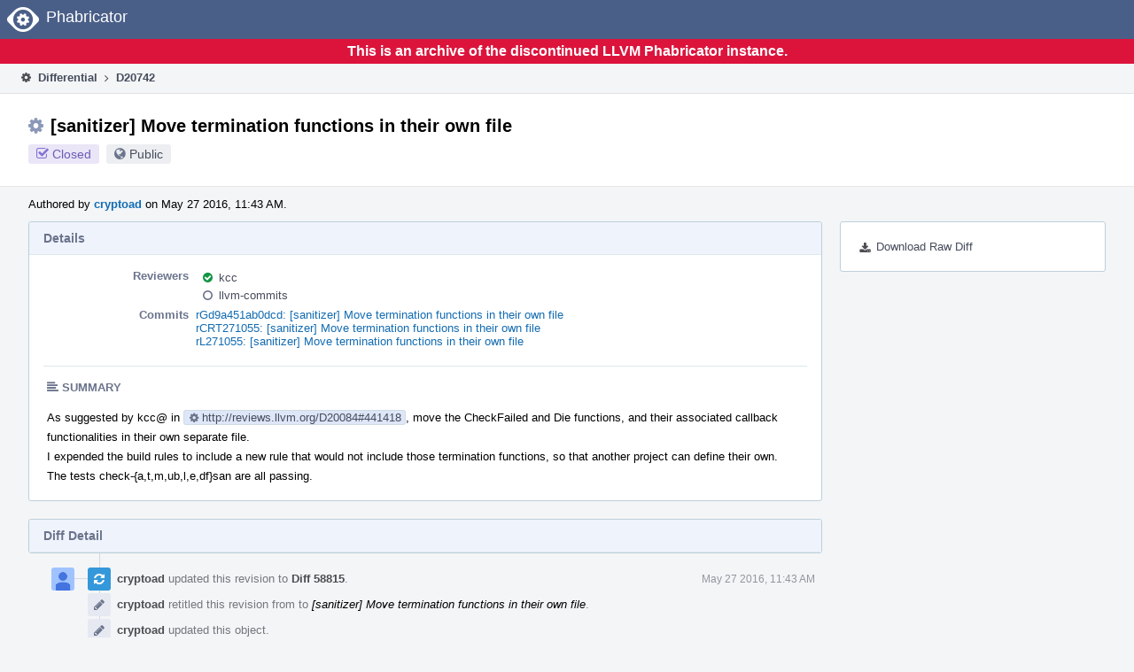

--- FILE ---
content_type: text/html
request_url: https://reviews.llvm.org/D20742
body_size: 21829
content:
<!DOCTYPE html>
<html><head><meta charset="utf-8"/><title>⚙ D20742 [sanitizer] Move termination functions in their own file</title><meta content="width=device-width, initial-scale=1, user-scalable=no" name="viewport"/><link color="#3D4B67" href="overrides/favicon/mask-icon.svg" rel="mask-icon"/><link href="overrides/favicon/favicon-76" rel="apple-touch-icon" sizes="76x76"/><link href="overrides/favicon/favicon-120" rel="apple-touch-icon" sizes="120x120"/><link href="overrides/favicon/favicon-152" rel="apple-touch-icon" sizes="152x152"/><link href="overrides/favicon/favicon" id="favicon" rel="icon"/><meta content="no-referrer" name="referrer"/><link href="overrides/css/differential.pkg.css" rel="stylesheet" type="text/css"/><link href="overrides/css/core.pkg.css" rel="stylesheet" type="text/css"/><script src="overrides/js/init.js" type="text/javascript"></script></head><body class="device-desktop platform-linux phui-theme-blindigo" id=""><div class="main-page-frame" data-autoid="autoid_21" id="main-page-frame"><div class="phabricator-standard-page" id="phabricator-standard-page"><div class="phabricator-main-menu phabricator-main-menu-background" id="UQ0_46"><a class="phabricator-core-user-menu phabricator-core-user-mobile-menu" data-meta="0_126" data-sigil="phui-dropdown-menu" href="#" role="button"><span class="aural-only">Page Menu</span><span aria-hidden="true" class="visual-only phui-icon-view phui-font-fa fa-bars" data-meta="0_127"></span><span class="caret"></span></a><a class="phabricator-main-menu-search-button phabricator-expand-application-menu" data-meta="0_125" data-sigil="jx-toggle-class"><span class="phabricator-menu-button-icon phui-icon-view phui-font-fa fa-search" id="UQ0_63"></span></a><a class="phabricator-main-menu-brand" href="/"><span class="aural-only">Home</span><span class="phabricator-main-menu-eye" style=""></span><span class="phabricator-wordmark">Phabricator</span></a></div><div style="background-color: crimson; color: white; text-align: center; padding: 0.3rem 0;"><h1>This is an archive of the discontinued LLVM Phabricator instance.</h1></div><div class="phabricator-standard-page-body" id="phabricator-standard-page-body"><table class="phui-formation-view" data-meta="0_124" data-sigil="phuix-formation-view" id="UQ0_44"><tbody><tr><td class="phui-formation-desktop-only" data-autoid="autoid_1" id="UQ0_2" style="width: 240px; display: none;"><div class="phui-flank-view phui-flank-view-fixed" id="UQ0_6" style="width: 240px; top: 44px;"><div class="phui-flank-view-head" id="UQ0_3"><div class="phui-flank-header"><div class="phui-flank-header-text">Paths</div><div class="phui-flank-header-hide phui-flank-header-hide-left" data-sigil="phui-flank-header-hide"><span aria-hidden="true" class="visual-only phui-icon-view phui-font-fa fa-chevron-left grey" data-meta="0_3"></span></div></div><ul class="phui-list-view"><li class="phui-list-item-view phui-list-item-type-link phui-list-item-has-icon"><a class="phui-list-item-href" data-meta="0_4" data-sigil="has-key-command" href="#"><span aria-hidden="true" class="visual-only phui-icon-view phui-font-fa fa-list phui-list-item-icon" data-meta="0_5"></span><span class="phui-list-item-name">Table of Contents</span><span class="keyboard-shortcut-key">t</span></a></li></ul></div><div class="phui-flank-view-body" id="UQ0_4" style="max-height: 0px;"><ul class="diff-tree-view"><li class="diff-tree-path" data-autoid="autoid_15"><div class="diff-tree-path-indent" style="margin-left: 0px;"><div class="diff-tree-path-inlines">-</div><div class="diff-tree-path-icon diff-tree-path-icon-hidden"><span class="phui-icon-view phui-font-fa fa-times-circle-o"></span></div><div class="diff-tree-path-icon diff-tree-path-icon-kind"><span class="phui-icon-view phui-font-fa fa-folder-open-o grey"></span></div><div class="diff-tree-path-name">projects/compiler-rt/lib/</div></div></li><li class="diff-tree-path" data-autoid="autoid_16" style="display: none;"><div class="diff-tree-path-indent" style="margin-left: 0px;"><div class="diff-tree-path-inlines">-</div><div class="diff-tree-path-icon diff-tree-path-icon-hidden"><span class="phui-icon-view phui-font-fa fa-times-circle-o"></span></div><div class="diff-tree-path-icon diff-tree-path-icon-kind"><span class="phui-icon-view phui-font-fa fa-folder-open-o grey"></span></div><div class="diff-tree-path-name">compiler-rt/</div></div></li><li class="diff-tree-path" data-autoid="autoid_17" style="display: none;"><div class="diff-tree-path-indent" style="margin-left: 0px;"><div class="diff-tree-path-inlines">-</div><div class="diff-tree-path-icon diff-tree-path-icon-hidden"><span class="phui-icon-view phui-font-fa fa-times-circle-o"></span></div><div class="diff-tree-path-icon diff-tree-path-icon-kind"><span class="phui-icon-view phui-font-fa fa-folder-open-o grey"></span></div><div class="diff-tree-path-name">lib/</div></div></li><li class="diff-tree-path" data-autoid="autoid_18"><div class="diff-tree-path-indent" style="margin-left: 8px;"><div class="diff-tree-path-inlines">-</div><div class="diff-tree-path-icon diff-tree-path-icon-hidden"><span class="phui-icon-view phui-font-fa fa-times-circle-o"></span></div><div class="diff-tree-path-icon diff-tree-path-icon-kind"><span class="phui-icon-view phui-font-fa fa-folder-open-o grey"></span></div><div class="diff-tree-path-name">sanitizer_common/</div></div></li><li class="diff-tree-path diff-tree-path-changeset" data-autoid="autoid_10"><div class="diff-tree-path-indent" style="margin-left: 16px;"><div class="diff-tree-path-inlines">-</div><div class="diff-tree-path-icon diff-tree-path-icon-hidden"><span class="phui-icon-view phui-font-fa fa-times-circle-o"></span></div><div class="diff-tree-path-icon diff-tree-path-icon-kind"><span class="phui-icon-view phui-font-fa fa-file-text-o bluetext"></span></div><div class="diff-tree-path-name">CMakeLists.txt</div></div></li><li class="diff-tree-path diff-tree-path-changeset" data-autoid="autoid_11"><div class="diff-tree-path-indent" style="margin-left: 16px;"><div class="diff-tree-path-inlines">-</div><div class="diff-tree-path-icon diff-tree-path-icon-hidden"><span class="phui-icon-view phui-font-fa fa-times-circle-o"></span></div><div class="diff-tree-path-icon diff-tree-path-icon-kind"><span class="phui-icon-view phui-font-fa fa-file-text-o bluetext"></span></div><div class="diff-tree-path-name">sanitizer_common.cc</div></div></li><li class="diff-tree-path diff-tree-path-changeset" data-autoid="autoid_12"><div class="diff-tree-path-indent" style="margin-left: 16px;"><div class="diff-tree-path-inlines">-</div><div class="diff-tree-path-icon diff-tree-path-icon-hidden"><span class="phui-icon-view phui-font-fa fa-times-circle-o"></span></div><div class="diff-tree-path-icon diff-tree-path-icon-kind"><span class="phui-icon-view phui-font-fa fa-file-text-o bluetext"></span></div><div class="diff-tree-path-name">sanitizer_termination.cc</div></div></li><li class="diff-tree-path" data-autoid="autoid_19"><div class="diff-tree-path-indent" style="margin-left: 8px;"><div class="diff-tree-path-inlines">-</div><div class="diff-tree-path-icon diff-tree-path-icon-hidden"><span class="phui-icon-view phui-font-fa fa-times-circle-o"></span></div><div class="diff-tree-path-icon diff-tree-path-icon-kind"><span class="phui-icon-view phui-font-fa fa-folder-open-o grey"></span></div><div class="diff-tree-path-name">tsan/go/</div></div></li><li class="diff-tree-path" data-autoid="autoid_20" style="display: none;"><div class="diff-tree-path-indent" style="margin-left: 8px;"><div class="diff-tree-path-inlines">-</div><div class="diff-tree-path-icon diff-tree-path-icon-hidden"><span class="phui-icon-view phui-font-fa fa-times-circle-o"></span></div><div class="diff-tree-path-icon diff-tree-path-icon-kind"><span class="phui-icon-view phui-font-fa fa-folder-open-o grey"></span></div><div class="diff-tree-path-name">go/</div></div></li><li class="diff-tree-path diff-tree-path-changeset" data-autoid="autoid_13"><div class="diff-tree-path-indent" style="margin-left: 16px;"><div class="diff-tree-path-inlines">-</div><div class="diff-tree-path-icon diff-tree-path-icon-hidden"><span class="phui-icon-view phui-font-fa fa-times-circle-o"></span></div><div class="diff-tree-path-icon diff-tree-path-icon-kind"><span class="phui-icon-view phui-font-fa fa-file-text-o bluetext"></span></div><div class="diff-tree-path-name">build.bat</div></div></li><li class="diff-tree-path diff-tree-path-changeset" data-autoid="autoid_14"><div class="diff-tree-path-indent" style="margin-left: 16px;"><div class="diff-tree-path-inlines">-</div><div class="diff-tree-path-icon diff-tree-path-icon-hidden"><span class="phui-icon-view phui-font-fa fa-times-circle-o"></span></div><div class="diff-tree-path-icon diff-tree-path-icon-kind"><span class="phui-icon-view phui-font-fa fa-file-text-o bluetext"></span></div><div class="diff-tree-path-name">buildgo.sh</div></div></li></ul></div><div class="phui-flank-view-tail" id="UQ0_5"><ul class="phui-list-view"><li class="phui-list-item-view phui-list-item-type-link phui-list-item-has-icon"><a class="phui-list-item-href" data-meta="0_6" data-sigil="has-key-command" href="#"><span aria-hidden="true" class="visual-only phui-icon-view phui-font-fa fa-chevron-left phui-list-item-icon" data-meta="0_7"></span><span class="phui-list-item-name">Hide Panel</span><span class="keyboard-shortcut-key">f</span></a></li><li class="phui-list-item-view phui-list-item-type-link phui-list-item-has-icon"><a class="phui-list-item-href" data-meta="0_8" data-sigil="has-key-command" href="#"><span aria-hidden="true" class="visual-only phui-icon-view phui-font-fa fa-keyboard-o phui-list-item-icon" data-meta="0_9"></span><span class="phui-list-item-name">Keyboard Reference</span><span class="keyboard-shortcut-key">?</span></a></li></ul></div></div></td><td class="phui-formation-desktop-only" data-autoid="autoid_3" id="UQ0_7" style="width: 8px; display: none;"><div class="phui-formation-resizer" id="UQ0_8" style="width: 8px;"></div></td><td class="" data-autoid="autoid_4" id="UQ0_9" style=""><div class="phui-formation-view-content"><div class="phui-crumbs-view phui-crumbs-border"><a class="phui-crumb-view phui-crumb-has-icon" href="/differential/"><span aria-hidden="true" class="visual-only phui-icon-view phui-font-fa fa-cog" data-meta="0_10"></span><span class="phui-crumb-name"> Differential</span> </a><span aria-hidden="true" class="visual-only phui-icon-view phui-font-fa fa-angle-right phui-crumb-divider phui-crumb-view" data-meta="0_11"></span><span class="phui-crumb-view phabricator-last-crumb"><span class="phui-crumb-name"> D20742</span> </span></div><div class="phui-two-column-view phui-side-column-right with-subheader"><div class="phui-two-column-container"><div class="phui-two-column-header"><div class="phui-header-shell phui-header-tall"><h1 class="phui-header-view"><div class="phui-header-row"><div class="phui-header-col2"><span class="phui-header-header"><span aria-hidden="true" class="visual-only phui-icon-view phui-font-fa fa-cog phui-header-icon" data-meta="0_118"></span>[sanitizer] Move termination functions in their own file</span><div class="phui-header-subheader"><span class="phui-tag-view phui-tag-type-shade phui-tag-indigo phui-tag-shade phui-tag-icon-view"><span class="phui-tag-core"><span aria-hidden="true" class="visual-only phui-icon-view phui-font-fa fa-check-square-o" data-meta="0_121"></span>Closed</span></span><span class="policy-header-callout"><span aria-hidden="true" class="visual-only phui-icon-view phui-font-fa fa-globe bluegrey" data-meta="0_120"></span><a class="policy-link" data-sigil="workflow" href="/policy/explain/PHID-DREV-n5sbjzytx2yqgb4ldlnl/view/">Public</a></span></div></div><div class="phui-header-col3"></div></div></h1></div></div><div class="phui-two-column-subheader"><div class="phui-head-thing-view phui-head-has-image head-thing-small"><a aria-hidden="true" class="visual-only phui-head-thing-image" href="/p/cryptoad/" style="background-image: url(overrides/css/profile.png)"></a>Authored by <strong><a class="phui-handle phui-link-person" href="/p/cryptoad/">cryptoad</a></strong> on May 27 2016, 11:43 AM.</div></div><div class="phui-two-column-content"><div class="phui-two-column-row grouped"><div class="phui-side-column"><div class=""><div class="phui-box phui-box-border phui-object-box mlt mll mlr phui-two-column-properties"><ul class="phabricator-action-list-view" id="UQ0_0"><li class="phabricator-action-view phabricator-action-view-href action-has-icon" id="UQ0_21" style=""><a class="phabricator-action-view-item" href="/D20742?large=true&amp;id=&amp;download=true"><span aria-hidden="true" class="visual-only phui-icon-view phui-font-fa fa-download phabricator-action-view-icon" data-meta="0_52"></span>Download Raw Diff</a></li></ul></div></div></div><div class="phui-main-column"><div class="phui-box phui-box-border phui-object-box mlt mll mlr phui-box-blue-property"><div class="phui-header-shell"><h1 class="phui-header-view"><div class="phui-header-row"><div class="phui-header-col2"><span class="phui-header-header">Details</span></div><div class="phui-header-col3"></div></div></h1></div><div class="phui-property-list-section"><div class="phui-property-list-container grouped"><div class="phui-property-list-properties-wrap"><dl class="phui-property-list-properties"><dt class="phui-property-list-key">Reviewers </dt><dd class="phui-property-list-value"><table class="phui-status-list-view"><tbody><tr class=""><td class="phui-status-item-target"><span aria-hidden="true" class="visual-only phui-icon-view phui-font-fa fa-check-circle green" data-meta="0_14" data-sigil="has-tooltip"></span><a class="phui-handle phui-link-person" data-meta="0_12" data-sigil="hovercard" href="/p/kcc/">kcc</a></td><td class="phui-status-item-note"></td></tr><tr class=""><td class="phui-status-item-target"><span aria-hidden="true" class="visual-only phui-icon-view phui-font-fa fa-circle-o bluegrey" data-meta="0_15" data-sigil="has-tooltip"></span><a class="phui-handle phui-link-person" data-meta="0_13" data-sigil="hovercard" href="/p/llvm-commits/">llvm-commits</a></td><td class="phui-status-item-note"></td></tr></tbody></table> </dd><dt class="phui-property-list-key">Commits </dt><dd class="phui-property-list-value"><a class="phui-handle" data-meta="0_0" data-sigil="hovercard" href="https://github.com/llvm/llvm-project/commit/d9a451ab0dcdfbb7750a22201b7a4a6770c46ea9">rGd9a451ab0dcd: [sanitizer] Move termination functions in their own file</a><br/><a class="phui-handle" data-meta="0_1" data-sigil="hovercard" href="/rCRT271055">rCRT271055: [sanitizer] Move termination functions in their own file</a><br/><a class="phui-handle" data-meta="0_2" data-sigil="hovercard" href="/rL271055">rL271055: [sanitizer] Move termination functions in their own file</a> </dd></dl></div></div><div class="phui-property-list-section-header"><span class="phui-property-list-section-header-icon"><span aria-hidden="true" class="visual-only phui-icon-view phui-font-fa fa-align-left bluegrey" data-meta="0_16"></span>Summary</span></div><div class="phui-property-list-text-content"><div class="phabricator-remarkup"><p>As suggested by kcc@ in <a class="phui-tag-view phui-tag-type-shade phui-tag-blue phui-tag-shade phui-tag-icon-view" data-meta="0_18" data-sigil="hovercard" href="http://reviews.llvm.org/D20084#441418" rel="nofollow"><span class="phui-tag-core"><span aria-hidden="true" class="visual-only phui-icon-view phui-font-fa fa-cog" data-meta="0_17"></span>http://reviews.llvm.org/D20084#441418</span></a>, move the CheckFailed and Die functions, and their associated callback functionalities in their own separate file.<br/>
I expended the build rules to include a new rule that would not include those termination functions, so that another project can define their own.<br/>
The tests check-{a,t,m,ub,l,e,df}san are all passing.</p></div></div></div></div><div class="phui-box phui-box-border phui-object-box mlt mll mlr phui-box-blue-property"><div class="phui-header-shell"><h1 class="phui-header-view"><div class="phui-header-row"><div class="phui-header-col2"><span class="phui-header-header">Diff Detail</span></div><div class="phui-header-col3"></div></div></h1></div><div class="" data-meta="0_19" data-sigil="phui-tab-group-view"><div id="UQ0_10"><div class=""><div class="phui-property-list-section"></div></div></div></div></div><div class="phui-timeline-view" id="UQ0_11"><h3 class="aural-only">Event Timeline</h3><div class="phui-timeline-event-view phui-timeline-spacer"></div><div class="phui-timeline-shell phui-timeline-sky" data-meta="0_27" data-sigil="transaction anchor-container"><div class="phui-timeline-event-view phui-timeline-minor-event"><div class="phui-timeline-content"><a aria-hidden="true" class="visual-only phui-timeline-image" href="/p/cryptoad/" style="background-image: url(overrides/css/profile.png)"></a><div class="phui-timeline-wedge" style=""></div><div class="phui-timeline-group"><a class="phabricator-anchor-view" id="442533" name="442533"></a><div class="phui-timeline-title phui-timeline-title-with-icon"><span class="phui-timeline-icon-fill fill-has-color phui-timeline-icon-fill-sky"><span aria-hidden="true" class="visual-only phui-icon-view phui-font-fa fa-refresh phui-timeline-icon" data-meta="0_23"></span></span><a class="phui-handle phui-link-person" href="/p/cryptoad/">cryptoad</a> updated this revision to <a class="phui-handle" href="/differential/diff/58815/">Diff 58815</a>.<span class="phui-timeline-extra"><a data-meta="0_22" data-sigil="has-tooltip" href="#442533">May 27 2016, 11:43 AM</a></span></div><div class="phui-timeline-title phui-timeline-title-with-icon"><span class="phui-timeline-icon-fill"><span aria-hidden="true" class="visual-only phui-icon-view phui-font-fa fa-pencil phui-timeline-icon" data-meta="0_24"></span></span><a class="phui-handle phui-link-person" href="/p/cryptoad/">cryptoad</a> retitled this revision from <span class="phui-timeline-value"></span> to <span class="phui-timeline-value">[sanitizer] Move termination functions in their own file</span>.</div><div class="phui-timeline-title phui-timeline-title-with-icon"><span class="phui-timeline-icon-fill"><span aria-hidden="true" class="visual-only phui-icon-view phui-font-fa fa-pencil phui-timeline-icon" data-meta="0_25"></span></span><a class="phui-handle phui-link-person" href="/p/cryptoad/">cryptoad</a> updated this object.</div><div class="phui-timeline-title phui-timeline-title-with-icon"><span class="phui-timeline-icon-fill"><span aria-hidden="true" class="visual-only phui-icon-view phui-font-fa fa-user phui-timeline-icon" data-meta="0_26"></span></span><a class="phui-handle phui-link-person" href="/p/cryptoad/">cryptoad</a> added a reviewer: <a class="phui-handle phui-link-person" href="/p/kcc/">kcc</a>.</div></div></div></div></div><div class="phui-timeline-event-view phui-timeline-spacer"></div><div class="phui-timeline-shell" data-meta="0_30" data-sigil="transaction anchor-container"><div class="phui-timeline-event-view phui-timeline-minor-event"><div class="phui-timeline-content"><div class="phui-timeline-wedge" style="display: none;"></div><div class="phui-timeline-group"><a class="phabricator-anchor-view" id="442534" name="442534"></a><div class="phui-timeline-title phui-timeline-title-with-icon"><span class="phui-timeline-icon-fill"><span aria-hidden="true" class="visual-only phui-icon-view phui-font-fa fa-user-plus phui-timeline-icon" data-meta="0_29"></span></span><a class="phui-handle" href="/herald/">Herald</a> added a subscriber: <a class="phui-handle phui-link-person" data-meta="0_20" data-sigil="hovercard" href="/p/kubamracek/">kubamracek</a>. <span class="phui-timeline-extra-information"> ·  <a href="/herald/transcript/126652/">View Herald Transcript</a></span><span class="phui-timeline-extra"><a data-meta="0_28" data-sigil="has-tooltip" href="#442534">May 27 2016, 11:43 AM</a></span></div></div></div></div></div><div class="phui-timeline-event-view phui-timeline-spacer"></div><div class="phui-timeline-shell" data-meta="0_33" data-sigil="transaction anchor-container"><div class="phui-timeline-event-view phui-timeline-minor-event"><div class="phui-timeline-content"><a aria-hidden="true" class="visual-only phui-timeline-image" href="/p/kcc/" style="background-image: url(overrides/css/profile.png)"></a><div class="phui-timeline-wedge" style=""></div><div class="phui-timeline-group"><a class="phabricator-anchor-view" id="442565" name="442565"></a><div class="phui-timeline-title phui-timeline-title-with-icon"><span class="phui-timeline-icon-fill"><span aria-hidden="true" class="visual-only phui-icon-view phui-font-fa fa-user phui-timeline-icon" data-meta="0_32"></span></span><a class="phui-handle phui-link-person" href="/p/kcc/">kcc</a> added a reviewer: <a class="phui-handle phui-link-person" href="/p/llvm-commits/">llvm-commits</a>.<span class="phui-timeline-extra"><a data-meta="0_31" data-sigil="has-tooltip" href="#442565">May 27 2016, 12:15 PM</a></span></div></div></div></div></div><div class="phui-timeline-event-view phui-timeline-spacer"></div><div class="phui-timeline-shell phui-timeline-green" data-meta="0_43" data-sigil="transaction anchor-container"><div class="phui-timeline-event-view phui-timeline-major-event"><div class="phui-timeline-content"><a aria-hidden="true" class="visual-only phui-timeline-image" href="/p/kcc/" style="background-image: url(overrides/css/profile.png)"></a><div class="phui-timeline-wedge" style=""></div><div class="phui-timeline-group"><div class="phui-timeline-inner-content"><a class="phabricator-anchor-view" id="442780" name="442780"></a><div class="phui-timeline-title phui-timeline-title-with-icon phui-timeline-title-with-menu"><span class="phui-timeline-icon-fill fill-has-color phui-timeline-icon-fill-green"><span aria-hidden="true" class="visual-only phui-icon-view phui-font-fa fa-check-circle-o phui-timeline-icon" data-meta="0_41"></span></span><a class="phui-handle phui-link-person" href="/p/kcc/">kcc</a> accepted this revision.<span class="phui-timeline-extra"><a data-meta="0_40" data-sigil="has-tooltip" href="#442780">May 27 2016, 2:58 PM</a></span></div><div class="phui-timeline-title phui-timeline-title-with-icon phui-timeline-title-with-menu"><span class="phui-timeline-icon-fill"><span aria-hidden="true" class="visual-only phui-icon-view phui-font-fa fa-user phui-timeline-icon" data-meta="0_42"></span></span><a class="phui-handle phui-link-person" href="/p/kcc/">kcc</a> edited edge metadata.</div><a aria-expanded="false" aria-haspopup="true" class="phui-timeline-menu" data-meta="0_38" data-sigil="phui-dropdown-menu" href="#"><span class="aural-only">Comment Actions</span><span aria-hidden="true" class="visual-only phui-icon-view phui-font-fa fa-caret-down" data-meta="0_39"></span></a><div class="phui-timeline-core-content"><span class="transaction-comment" data-meta="0_21" data-sigil="transaction-comment"><div class="phabricator-remarkup"><p>LGTM, <br/>
let me test and commit this.</p></div></span></div></div></div></div></div></div><div class="phui-timeline-event-view phui-timeline-spacer"></div><div class="phui-timeline-shell phui-timeline-green" data-meta="0_46" data-sigil="transaction anchor-container"><div class="phui-timeline-event-view phui-timeline-minor-event"><div class="phui-timeline-content"><a aria-hidden="true" class="visual-only phui-timeline-image" href="/p/kcc/" style="background-image: url(overrides/css/profile.png)"></a><div class="phui-timeline-wedge" style=""></div><div class="phui-timeline-group"><a class="phabricator-anchor-view" id="442783" name="442783"></a><div class="phui-timeline-title phui-timeline-title-with-icon"><span class="phui-timeline-icon-fill fill-has-color phui-timeline-icon-fill-green"><span aria-hidden="true" class="visual-only phui-icon-view phui-font-fa fa-check phui-timeline-icon" data-meta="0_45"></span></span>This revision is now accepted and ready to land.<span class="phui-timeline-extra"><a data-meta="0_44" data-sigil="has-tooltip" href="#442783">May 27 2016, 2:58 PM</a></span></div></div></div></div></div><div class="phui-timeline-event-view phui-timeline-spacer"></div><div class="phui-timeline-shell phui-timeline-indigo" data-meta="0_49" data-sigil="transaction anchor-container"><div class="phui-timeline-event-view phui-timeline-minor-event"><div class="phui-timeline-content"><a aria-hidden="true" class="visual-only phui-timeline-image" href="/p/kcc/" style="background-image: url(overrides/css/profile.png)"></a><div class="phui-timeline-wedge" style=""></div><div class="phui-timeline-group"><a class="phabricator-anchor-view" id="442796" name="442796"></a><div class="phui-timeline-title phui-timeline-title-with-icon"><span class="phui-timeline-icon-fill fill-has-color phui-timeline-icon-fill-indigo"><span aria-hidden="true" class="visual-only phui-icon-view phui-font-fa fa-check phui-timeline-icon" data-meta="0_48"></span></span><a class="phui-handle phui-link-person" href="/p/kcc/">kcc</a> closed this revision.<span class="phui-timeline-extra"><a data-meta="0_47" data-sigil="has-tooltip" href="#442796">May 27 2016, 3:03 PM</a></span></div></div></div></div></div><div class="phui-timeline-event-view phui-timeline-spacer"></div></div></div></div></div><div class="phui-two-column-content phui-two-column-footer"><legend class="phabricator-anchor-navigation-marker" data-meta="0_64" data-sigil="marker"></legend><a class="phabricator-anchor-view" id="toc" name="toc"></a><div class="phui-box phui-box-border phui-object-box mlt mll mlr phui-box-blue-property"><div class="phui-header-shell"><h1 class="phui-header-view"><div class="phui-header-row"><div class="phui-header-col2"><span class="phui-header-header">Revision Contents</span></div><div class="phui-header-col3"></div></div></h1></div><div class="" data-meta="0_87" data-sigil="phui-tab-group-view"><ul class="phui-list-view phui-list-navbar phui-list-navbar-horizontal"><li class="phui-list-item-view phui-list-item-type-link phui-list-item-selected" data-meta="0_88" data-sigil="phui-tab-view"><a class="phui-list-item-href" data-sigil="" href="#"><span class="phui-list-item-name">Files</span></a></li><li class="phui-list-item-view phui-list-item-type-link" data-meta="0_89" data-sigil="phui-tab-view"><a class="phui-list-item-href" data-sigil="" href="#"><span class="phui-list-item-name">History</span></a></li><li class="phui-list-item-view phui-list-item-type-link" data-meta="0_90" data-sigil="phui-tab-view"><a class="phui-list-item-href" data-sigil="" href="#"><span class="phui-list-item-name">Commits</span></a></li></ul><div id="UQ0_40"><div class=""><div class="aphront-table-wrap"><table class="aphront-table-view aphront-table-view-compact"><tbody><tr><th class="diff-toc-path wide">Path</th><th class="right aphront-table-view-nodevice">Size</th></tr><tr class="diff-toc-no-changeset-row"><td class="diff-toc-path wide"><div style="padding-left: 0px;"><table><tbody><tr class="diff-path-new"><td><span aria-hidden="true" class="visual-only phui-icon-view phui-font-fa fa-folder-open-o grey" data-meta="0_67"></span></td><td><div class="">projects/</div></td><td><div class="">compiler-rt/</div></td><td><div class="">lib/</div></td></tr></tbody></table></div></td><td class="right aphront-table-view-nodevice"></td></tr><tr class="alt alt-diff-toc-no-changeset-row"><td class="diff-toc-path wide"><div style="padding-left: 16px;"><table><tbody><tr class="diff-path-new"><td><span aria-hidden="true" class="visual-only phui-icon-view phui-font-fa fa-folder-open-o grey" data-meta="0_69"></span></td><td><div class="">sanitizer_common/</div></td></tr></tbody></table></div></td><td class="right aphront-table-view-nodevice"></td></tr><tr class="diff-toc-changeset-row"><td class="diff-toc-path wide"><div style="padding-left: 32px;"><table><tbody><tr class="diff-path-new"><td><span aria-hidden="true" class="visual-only phui-icon-view phui-font-fa fa-file-text-o bluetext" data-meta="0_71"></span></td><td><div class=""><a data-meta="0_72" data-sigil="differential-load" href="#change-MZfXfe4WX8a0">CMakeLists.txt</a></div></td></tr></tbody></table></div></td><td class="right aphront-table-view-nodevice">11 lines</td></tr><tr class="alt alt-diff-toc-changeset-row"><td class="diff-toc-path wide"><div style="padding-left: 32px;"><table><tbody><tr class="diff-path-new"><td><span aria-hidden="true" class="visual-only phui-icon-view phui-font-fa fa-file-text-o bluetext" data-meta="0_74"></span></td><td><div class=""><a data-meta="0_75" data-sigil="differential-load" href="#change-Je7EPJZcVTnL">sanitizer_common.cc</a></div></td></tr></tbody></table></div></td><td class="right aphront-table-view-nodevice">66 lines</td></tr><tr class="diff-toc-changeset-row"><td class="diff-toc-path wide"><div style="padding-left: 32px;"><table><tbody><tr class="diff-path-new"><td><span aria-hidden="true" class="visual-only phui-icon-view phui-font-fa fa-file-text-o bluetext" data-meta="0_77"></span></td><td><div class=""><a data-meta="0_78" data-sigil="differential-load" href="#change-xiPoLUhryxSm">sanitizer_termination.cc</a></div></td></tr></tbody></table></div></td><td class="right aphront-table-view-nodevice">86 lines</td></tr><tr class="alt alt-diff-toc-no-changeset-row"><td class="diff-toc-path wide"><div style="padding-left: 16px;"><table><tbody><tr class="diff-path-new"><td><span aria-hidden="true" class="visual-only phui-icon-view phui-font-fa fa-folder-open-o grey" data-meta="0_80"></span></td><td><div class="">tsan/</div></td><td><div class="">go/</div></td></tr></tbody></table></div></td><td class="right aphront-table-view-nodevice"></td></tr><tr class="diff-toc-changeset-row"><td class="diff-toc-path wide"><div style="padding-left: 32px;"><table><tbody><tr class="diff-path-new"><td><span aria-hidden="true" class="visual-only phui-icon-view phui-font-fa fa-file-text-o bluetext" data-meta="0_82"></span></td><td><div class=""><a data-meta="0_83" data-sigil="differential-load" href="#change-HQVHftXLVOf6">build.bat</a></div></td></tr></tbody></table></div></td><td class="right aphront-table-view-nodevice">2 lines</td></tr><tr class="alt alt-diff-toc-changeset-row"><td class="diff-toc-path wide"><div style="padding-left: 32px;"><table><tbody><tr class="diff-path-new"><td><span aria-hidden="true" class="visual-only phui-icon-view phui-font-fa fa-file-text-o bluetext" data-meta="0_85"></span></td><td><div class=""><a data-meta="0_86" data-sigil="differential-load" href="#change-R0zLpovORBrY">buildgo.sh</a></div></td></tr></tbody></table></div></td><td class="right aphront-table-view-nodevice">1 line</td></tr></tbody></table></div></div></div><div id="UQ0_41" style="display: none;"><div class=""><form action="/D20742#toc"><div class="aphront-table-wrap"><table class="aphront-table-view"><tbody><tr><th class="pri">Diff</th><th>ID</th><th class="aphront-table-view-nodevice">Base</th><th class="wide">Description</th><th class="date aphront-table-view-nodevice">Created</th><th class="center aphront-table-view-nodevice">Lint</th><th class="center aphront-table-view-nodevice">Unit</th><th class="center differential-update-history-old"></th><th class="center differential-update-history-new"></th></tr><tr class="differential-update-history-old-now"><td class="pri">Base</td><td><a href="/D20742?id="></a></td><td class="aphront-table-view-nodevice"></td><td class="wide">Base</td><td class="date aphront-table-view-nodevice"></td><td class="center aphront-table-view-nodevice"></td><td class="center aphront-table-view-nodevice"></td><td class="center differential-update-history-old"><div class="differential-update-history-radio"><input checked="checked" id="UQ0_43" name="vs" type="radio"/></div></td><td class="center differential-update-history-new"></td></tr><tr class="alt alt-differential-update-history-new-now"><td class="pri">Diff 1</td><td><a href="/D20742?id=58815">58815</a></td><td class="aphront-table-view-nodevice"></td><td class="wide"></td><td class="date aphront-table-view-nodevice">May 27 2016, 11:18 AM</td><td class="center aphront-table-view-nodevice"><div class="lintunit-star" title="Lint Skipped"><span class="diff-star-skip">★</span></div></td><td class="center aphront-table-view-nodevice"><div class="lintunit-star" title="Unit Tests Skipped"><span class="diff-star-skip">★</span></div></td><td class="center differential-update-history-old"></td><td class="center differential-update-history-new"><div class="differential-update-history-radio"><input checked="checked" data-sigil="differential-new-radio" name="id" type="radio" value="58815"/></div></td></tr></tbody></table></div></form></div></div><div id="UQ0_42" style="display: none;"><div class=""></div></div></div></div><div class="phui-box phui-box-border phui-object-box mlt mll mlr phui-object-box-collapsed phui-box-blue-property"><div class="phui-header-shell"><h1 class="phui-header-view"><div class="phui-header-row"><div class="phui-header-col2"><span class="phui-header-header">Diff 58815</span></div><div class="phui-header-col3"></div></div></h1></div><div class="differential-review-stage" id="differential-review-stage"><div class="differential-changeset" data-autoid="autoid_5" data-meta="0_95" data-sigil="differential-changeset" id="diff-change-MZfXfe4WX8a0"><legend class="phabricator-anchor-navigation-marker" data-meta="0_93" data-sigil="marker"></legend><a class="phabricator-anchor-view" id="change-MZfXfe4WX8a0" name="change-MZfXfe4WX8a0"></a><h1 class="differential-file-icon-header" data-sigil="changeset-header"><span aria-hidden="true" class="visual-only phui-icon-view phui-font-fa fa-file-text-o" data-meta="0_94"></span><span class="differential-changeset-path-name" data-sigil="changeset-header-path-name">projects/compiler-rt/lib/sanitizer_common/CMakeLists.txt</span></h1><div class="changeset-view-content" data-sigil="changeset-view-content"><table class="differential-diff remarkup-code PhabricatorMonospaced diff-2up" data-sigil="differential-diff intercept-copy"><colgroup><col class="num"/><col class="left"/><col class="num"/><col class="copy"/><col class="right"/><col class="cov"/></colgroup><tbody><tr><td class="n" data-n="1" id="C420620OL1"></td><td class="" data-copy-mode="copy-l"># Build system for the common Sanitizer runtime support library components.
</td><td class="n" data-n="1" id="C420620NL1"></td><td class="copy"></td><td class="" colspan="2" data-copy-mode="copy-r"># Build system for the common Sanitizer runtime support library components.
</td></tr><tr><td class="n" data-n="2" id="C420620OL2"></td><td class="" data-copy-mode="copy-l"># These components are shared between AddressSanitizer and ThreadSanitizer.
</td><td class="n" data-n="2" id="C420620NL2"></td><td class="copy"></td><td class="" colspan="2" data-copy-mode="copy-r"># These components are shared between AddressSanitizer and ThreadSanitizer.
</td></tr><tr><td class="n" data-n="3" id="C420620OL3"></td><td class="" data-copy-mode="copy-l">
</td><td class="n" data-n="3" id="C420620NL3"></td><td class="copy"></td><td class="" colspan="2" data-copy-mode="copy-r">
</td></tr><tr><td class="old n" data-n="4" id="C420620OL4"></td><td class="old" data-copy-mode="copy-l">set(SANITIZER_SOURCES
</td><td class="new n" data-n="4" id="C420620NL4"></td><td class="copy"></td><td class="new" colspan="2" data-copy-mode="copy-r">set(SANITIZER_SOURCES<span class="bright">_NOTERMINATION</span>
</td></tr><tr><td class="n" data-n="5" id="C420620OL5"></td><td class="" data-copy-mode="copy-l">  sanitizer_allocator.cc
</td><td class="n" data-n="5" id="C420620NL5"></td><td class="copy"></td><td class="" colspan="2" data-copy-mode="copy-r">  sanitizer_allocator.cc
</td></tr><tr><td class="n" data-n="6" id="C420620OL6"></td><td class="" data-copy-mode="copy-l">  sanitizer_common.cc
</td><td class="n" data-n="6" id="C420620NL6"></td><td class="copy"></td><td class="" colspan="2" data-copy-mode="copy-r">  sanitizer_common.cc
</td></tr><tr><td class="n" data-n="7" id="C420620OL7"></td><td class="" data-copy-mode="copy-l">  sanitizer_deadlock_detector1.cc
</td><td class="n" data-n="7" id="C420620NL7"></td><td class="copy"></td><td class="" colspan="2" data-copy-mode="copy-r">  sanitizer_deadlock_detector1.cc
</td></tr><tr><td class="n" data-n="8" id="C420620OL8"></td><td class="" data-copy-mode="copy-l">  sanitizer_deadlock_detector2.cc
</td><td class="n" data-n="8" id="C420620NL8"></td><td class="copy"></td><td class="" colspan="2" data-copy-mode="copy-r">  sanitizer_deadlock_detector2.cc
</td></tr><tr><td class="n" data-n="9" id="C420620OL9"></td><td class="" data-copy-mode="copy-l">  sanitizer_flags.cc
</td><td class="n" data-n="9" id="C420620NL9"></td><td class="copy"></td><td class="" colspan="2" data-copy-mode="copy-r">  sanitizer_flags.cc
</td></tr><tr><td class="n" data-n="10" id="C420620OL10"></td><td class="" data-copy-mode="copy-l">  sanitizer_flag_parser.cc
</td><td class="n" data-n="10" id="C420620NL10"></td><td class="copy"></td><td class="" colspan="2" data-copy-mode="copy-r">  sanitizer_flag_parser.cc
</td></tr><tr><td class="n" data-n="11" id="C420620OL11"></td><td class="" data-copy-mode="copy-l">  sanitizer_libc.cc
</td><td class="n" data-n="11" id="C420620NL11"></td><td class="copy"></td><td class="" colspan="2" data-copy-mode="copy-r">  sanitizer_libc.cc
</td></tr><tr><td class="n" data-n="12" id="C420620OL12"></td><td class="" data-copy-mode="copy-l">  sanitizer_libignore.cc
</td><td class="n" data-n="12" id="C420620NL12"></td><td class="copy"></td><td class="" colspan="2" data-copy-mode="copy-r">  sanitizer_libignore.cc
</td></tr><tr data-sigil="context-target"><td class="show-context-line n left-context"></td><td class="show-more"><a data-meta="2_0" data-mustcapture="1" data-sigil="show-more" href="#">Show All 16 Lines</a></td><td class="show-context-line n" data-n="4"></td><td class="show-context" colspan="3">set(SANITIZER_SOURCES<span class="bright">_NOTERMINATION</span>
</td></tr><tr><td class="n" data-n="29" id="C420620OL29"></td><td class="" data-copy-mode="copy-l">  sanitizer_symbolizer.cc
</td><td class="n" data-n="29" id="C420620NL29"></td><td class="copy"></td><td class="" colspan="2" data-copy-mode="copy-r">  sanitizer_symbolizer.cc
</td></tr><tr><td class="n" data-n="30" id="C420620OL30"></td><td class="" data-copy-mode="copy-l">  sanitizer_symbolizer_libbacktrace.cc
</td><td class="n" data-n="30" id="C420620NL30"></td><td class="copy"></td><td class="" colspan="2" data-copy-mode="copy-r">  sanitizer_symbolizer_libbacktrace.cc
</td></tr><tr><td class="n" data-n="31" id="C420620OL31"></td><td class="" data-copy-mode="copy-l">  sanitizer_symbolizer_mac.cc
</td><td class="n" data-n="31" id="C420620NL31"></td><td class="copy"></td><td class="" colspan="2" data-copy-mode="copy-r">  sanitizer_symbolizer_mac.cc
</td></tr><tr><td class="n" data-n="32" id="C420620OL32"></td><td class="" data-copy-mode="copy-l">  sanitizer_symbolizer_win.cc
</td><td class="n" data-n="32" id="C420620NL32"></td><td class="copy"></td><td class="" colspan="2" data-copy-mode="copy-r">  sanitizer_symbolizer_win.cc
</td></tr><tr><td class="n" data-n="33" id="C420620OL33"></td><td class="" data-copy-mode="copy-l">  sanitizer_tls_get_addr.cc
</td><td class="n" data-n="33" id="C420620NL33"></td><td class="copy"></td><td class="" colspan="2" data-copy-mode="copy-r">  sanitizer_tls_get_addr.cc
</td></tr><tr><td class="n" data-n="34" id="C420620OL34"></td><td class="" data-copy-mode="copy-l">  sanitizer_thread_registry.cc
</td><td class="n" data-n="34" id="C420620NL34"></td><td class="copy"></td><td class="" colspan="2" data-copy-mode="copy-r">  sanitizer_thread_registry.cc
</td></tr><tr><td class="n" data-n="35" id="C420620OL35"></td><td class="" data-copy-mode="copy-l">  sanitizer_win.cc)
</td><td class="n" data-n="35" id="C420620NL35"></td><td class="copy"></td><td class="" colspan="2" data-copy-mode="copy-r">  sanitizer_win.cc)
</td></tr><tr><td class="n" data-n="36" id="C420620OL36"></td><td class="" data-copy-mode="copy-l">
</td><td class="n" data-n="36" id="C420620NL36"></td><td class="copy"></td><td class="" colspan="2" data-copy-mode="copy-r">
</td></tr><tr><td class="n"></td><td class="" data-copy-mode="copy-l"></td><td class="new new-full n" data-n="37" id="C420620NL37"></td><td class="copy"></td><td class="new new-full" colspan="2" data-copy-mode="copy-r">set(SANITIZER_SOURCES
</td></tr><tr><td class="n"></td><td class="" data-copy-mode="copy-l"></td><td class="new new-full n" data-n="38" id="C420620NL38"></td><td class="copy"></td><td class="new new-full" colspan="2" data-copy-mode="copy-r">  ${SANITIZER_SOURCES_NOTERMINATION} sanitizer_termination.cc)
</td></tr><tr><td class="n"></td><td class="" data-copy-mode="copy-l"></td><td class="new new-full n" data-n="39" id="C420620NL39"></td><td class="copy"></td><td class="new new-full" colspan="2" data-copy-mode="copy-r">
</td></tr><tr><td class="n" data-n="37" id="C420620OL37"></td><td class="" data-copy-mode="copy-l"># Libc functions stubs. These sources should be linked instead of
</td><td class="n" data-n="40" id="C420620NL40"></td><td class="copy"></td><td class="" colspan="2" data-copy-mode="copy-r"># Libc functions stubs. These sources should be linked instead of
</td></tr><tr><td class="n" data-n="38" id="C420620OL38"></td><td class="" data-copy-mode="copy-l"># SANITIZER_LIBCDEP_SOURCES when sanitizer_common library must not depend on
</td><td class="n" data-n="41" id="C420620NL41"></td><td class="copy"></td><td class="" colspan="2" data-copy-mode="copy-r"># SANITIZER_LIBCDEP_SOURCES when sanitizer_common library must not depend on
</td></tr><tr><td class="n" data-n="39" id="C420620OL39"></td><td class="" data-copy-mode="copy-l"># libc.
</td><td class="n" data-n="42" id="C420620NL42"></td><td class="copy"></td><td class="" colspan="2" data-copy-mode="copy-r"># libc.
</td></tr><tr><td class="n" data-n="40" id="C420620OL40"></td><td class="" data-copy-mode="copy-l">set(SANITIZER_NOLIBC_SOURCES
</td><td class="n" data-n="43" id="C420620NL43"></td><td class="copy"></td><td class="" colspan="2" data-copy-mode="copy-r">set(SANITIZER_NOLIBC_SOURCES
</td></tr><tr><td class="n" data-n="41" id="C420620OL41"></td><td class="" data-copy-mode="copy-l">  sanitizer_common_nolibc.cc)
</td><td class="n" data-n="44" id="C420620NL44"></td><td class="copy"></td><td class="" colspan="2" data-copy-mode="copy-r">  sanitizer_common_nolibc.cc)
</td></tr><tr><td class="n" data-n="42" id="C420620OL42"></td><td class="" data-copy-mode="copy-l">
</td><td class="n" data-n="45" id="C420620NL45"></td><td class="copy"></td><td class="" colspan="2" data-copy-mode="copy-r">
</td></tr><tr><td class="n" data-n="43" id="C420620OL43"></td><td class="" data-copy-mode="copy-l">set(SANITIZER_LIBCDEP_SOURCES
</td><td class="n" data-n="46" id="C420620NL46"></td><td class="copy"></td><td class="" colspan="2" data-copy-mode="copy-r">set(SANITIZER_LIBCDEP_SOURCES
</td></tr><tr><td class="n" data-n="44" id="C420620OL44"></td><td class="" data-copy-mode="copy-l">  sanitizer_common_libcdep.cc
</td><td class="n" data-n="47" id="C420620NL47"></td><td class="copy"></td><td class="" colspan="2" data-copy-mode="copy-r">  sanitizer_common_libcdep.cc
</td></tr><tr data-sigil="context-target"><td class="show-context-line n left-context"></td><td class="show-more"><a data-meta="2_1" data-mustcapture="1" data-sigil="show-more" href="#">▲ Show 20 Lines</a> • <a data-meta="2_2" data-mustcapture="1" data-sigil="show-more" href="#">Show All 90 Lines</a> • <a data-meta="2_3" data-mustcapture="1" data-sigil="show-more" href="#">▼ Show 20 Lines</a></td><td class="show-context-line n"></td><td class="show-context" colspan="3"></td></tr><tr><td class="n" data-n="135" id="C420620OL135"></td><td class="" data-copy-mode="copy-l">endif()
</td><td class="n" data-n="138" id="C420620NL138"></td><td class="copy"></td><td class="" colspan="2" data-copy-mode="copy-r">endif()
</td></tr><tr><td class="n" data-n="136" id="C420620OL136"></td><td class="" data-copy-mode="copy-l">
</td><td class="n" data-n="139" id="C420620NL139"></td><td class="copy"></td><td class="" colspan="2" data-copy-mode="copy-r">
</td></tr><tr><td class="n" data-n="137" id="C420620OL137"></td><td class="" data-copy-mode="copy-l">add_compiler_rt_object_libraries(RTSanitizerCommon
</td><td class="n" data-n="140" id="C420620NL140"></td><td class="copy"></td><td class="" colspan="2" data-copy-mode="copy-r">add_compiler_rt_object_libraries(RTSanitizerCommon
</td></tr><tr><td class="n" data-n="138" id="C420620OL138"></td><td class="" data-copy-mode="copy-l">  ${OS_OPTION}
</td><td class="n" data-n="141" id="C420620NL141"></td><td class="copy"></td><td class="" colspan="2" data-copy-mode="copy-r">  ${OS_OPTION}
</td></tr><tr><td class="n" data-n="139" id="C420620OL139"></td><td class="" data-copy-mode="copy-l">  ARCHS ${SANITIZER_COMMON_SUPPORTED_ARCH}
</td><td class="n" data-n="142" id="C420620NL142"></td><td class="copy"></td><td class="" colspan="2" data-copy-mode="copy-r">  ARCHS ${SANITIZER_COMMON_SUPPORTED_ARCH}
</td></tr><tr><td class="n" data-n="140" id="C420620OL140"></td><td class="" data-copy-mode="copy-l">  SOURCES ${SANITIZER_SOURCES}
</td><td class="n" data-n="143" id="C420620NL143"></td><td class="copy"></td><td class="" colspan="2" data-copy-mode="copy-r">  SOURCES ${SANITIZER_SOURCES}
</td></tr><tr><td class="n" data-n="141" id="C420620OL141"></td><td class="" data-copy-mode="copy-l">  CFLAGS ${SANITIZER_CFLAGS}
</td><td class="n" data-n="144" id="C420620NL144"></td><td class="copy"></td><td class="" colspan="2" data-copy-mode="copy-r">  CFLAGS ${SANITIZER_CFLAGS}
</td></tr><tr><td class="n" data-n="142" id="C420620OL142"></td><td class="" data-copy-mode="copy-l">  DEFS ${SANITIZER_COMMON_DEFINITIONS})
</td><td class="n" data-n="145" id="C420620NL145"></td><td class="copy"></td><td class="" colspan="2" data-copy-mode="copy-r">  DEFS ${SANITIZER_COMMON_DEFINITIONS})
</td></tr><tr><td class="n"></td><td class="" data-copy-mode="copy-l"></td><td class="new new-full n" data-n="146" id="C420620NL146"></td><td class="copy"></td><td class="new new-full" colspan="2" data-copy-mode="copy-r">add_compiler_rt_object_libraries(RTSanitizerCommonNoTermination
</td></tr><tr><td class="n"></td><td class="" data-copy-mode="copy-l"></td><td class="new new-full n" data-n="147" id="C420620NL147"></td><td class="copy"></td><td class="new new-full" colspan="2" data-copy-mode="copy-r">  ${OS_OPTION}
</td></tr><tr><td class="n"></td><td class="" data-copy-mode="copy-l"></td><td class="new new-full n" data-n="148" id="C420620NL148"></td><td class="copy"></td><td class="new new-full" colspan="2" data-copy-mode="copy-r">  ARCHS ${SANITIZER_COMMON_SUPPORTED_ARCH}
</td></tr><tr><td class="n"></td><td class="" data-copy-mode="copy-l"></td><td class="new new-full n" data-n="149" id="C420620NL149"></td><td class="copy"></td><td class="new new-full" colspan="2" data-copy-mode="copy-r">  SOURCES ${SANITIZER_SOURCES_NOTERMINATION}
</td></tr><tr><td class="n"></td><td class="" data-copy-mode="copy-l"></td><td class="new new-full n" data-n="150" id="C420620NL150"></td><td class="copy new-copy" data-meta="2_4"></td><td class="new new-full" colspan="2" data-copy-mode="copy-r">  CFLAGS ${SANITIZER_CFLAGS}
</td></tr><tr><td class="n"></td><td class="" data-copy-mode="copy-l"></td><td class="new new-full n" data-n="151" id="C420620NL151"></td><td class="copy new-copy" data-meta="2_5"></td><td class="new new-full" colspan="2" data-copy-mode="copy-r">  DEFS ${SANITIZER_COMMON_DEFINITIONS})
</td></tr><tr><td class="n" data-n="143" id="C420620OL143"></td><td class="" data-copy-mode="copy-l">add_compiler_rt_object_libraries(RTSanitizerCommonNoLibc
</td><td class="n" data-n="152" id="C420620NL152"></td><td class="copy"></td><td class="" colspan="2" data-copy-mode="copy-r">add_compiler_rt_object_libraries(RTSanitizerCommonNoLibc
</td></tr><tr><td class="n" data-n="144" id="C420620OL144"></td><td class="" data-copy-mode="copy-l">  ${OS_OPTION}
</td><td class="n" data-n="153" id="C420620NL153"></td><td class="copy"></td><td class="" colspan="2" data-copy-mode="copy-r">  ${OS_OPTION}
</td></tr><tr><td class="n" data-n="145" id="C420620OL145"></td><td class="" data-copy-mode="copy-l">  ARCHS ${SANITIZER_COMMON_SUPPORTED_ARCH}
</td><td class="n" data-n="154" id="C420620NL154"></td><td class="copy"></td><td class="" colspan="2" data-copy-mode="copy-r">  ARCHS ${SANITIZER_COMMON_SUPPORTED_ARCH}
</td></tr><tr><td class="n" data-n="146" id="C420620OL146"></td><td class="" data-copy-mode="copy-l">  SOURCES ${SANITIZER_NOLIBC_SOURCES}
</td><td class="n" data-n="155" id="C420620NL155"></td><td class="copy"></td><td class="" colspan="2" data-copy-mode="copy-r">  SOURCES ${SANITIZER_NOLIBC_SOURCES}
</td></tr><tr><td class="n" data-n="147" id="C420620OL147"></td><td class="" data-copy-mode="copy-l">  CFLAGS ${SANITIZER_CFLAGS}
</td><td class="n" data-n="156" id="C420620NL156"></td><td class="copy"></td><td class="" colspan="2" data-copy-mode="copy-r">  CFLAGS ${SANITIZER_CFLAGS}
</td></tr><tr><td class="n" data-n="148" id="C420620OL148"></td><td class="" data-copy-mode="copy-l">  DEFS ${SANITIZER_COMMON_DEFINITIONS})
</td><td class="n" data-n="157" id="C420620NL157"></td><td class="copy"></td><td class="" colspan="2" data-copy-mode="copy-r">  DEFS ${SANITIZER_COMMON_DEFINITIONS})
</td></tr><tr><td class="n" data-n="149" id="C420620OL149"></td><td class="" data-copy-mode="copy-l">add_compiler_rt_object_libraries(RTSanitizerCommonLibc
</td><td class="n" data-n="158" id="C420620NL158"></td><td class="copy"></td><td class="" colspan="2" data-copy-mode="copy-r">add_compiler_rt_object_libraries(RTSanitizerCommonLibc
</td></tr><tr><td class="n" data-n="150" id="C420620OL150"></td><td class="" data-copy-mode="copy-l">  ${OS_OPTION}
</td><td class="n" data-n="159" id="C420620NL159"></td><td class="copy"></td><td class="" colspan="2" data-copy-mode="copy-r">  ${OS_OPTION}
</td></tr><tr data-sigil="context-target"><td class="show-context-line n left-context"></td><td class="show-more"><a data-meta="2_6" data-mustcapture="1" data-sigil="show-more" href="#">Show All 9 Lines</a></td><td class="show-context-line n"></td><td class="show-context" colspan="3"></td></tr></tbody></table></div></div><div class="differential-changeset" data-autoid="autoid_6" data-meta="0_100" data-sigil="differential-changeset" id="diff-change-Je7EPJZcVTnL"><legend class="phabricator-anchor-navigation-marker" data-meta="0_98" data-sigil="marker"></legend><a class="phabricator-anchor-view" id="change-Je7EPJZcVTnL" name="change-Je7EPJZcVTnL"></a><h1 class="differential-file-icon-header" data-sigil="changeset-header"><span aria-hidden="true" class="visual-only phui-icon-view phui-font-fa fa-file-text-o" data-meta="0_99"></span><span class="differential-changeset-path-name" data-sigil="changeset-header-path-name">projects/compiler-rt/lib/sanitizer_common/sanitizer_common.cc</span></h1><div class="changeset-view-content" data-sigil="changeset-view-content"><table class="differential-diff remarkup-code PhabricatorMonospaced diff-2up" data-sigil="differential-diff intercept-copy"><colgroup><col class="num"/><col class="left"/><col class="num"/><col class="copy"/><col class="right"/><col class="cov"/></colgroup><tbody><tr data-sigil="context-target"><td class="show-context-line n left-context"></td><td class="show-more"><a data-meta="3_0" data-mustcapture="1" data-sigil="show-more" href="#">Show First 20 Lines</a> • <a data-meta="3_1" data-mustcapture="1" data-sigil="show-more" href="#">Show All 99 Lines</a> • <a data-meta="3_2" data-mustcapture="1" data-sigil="show-more" href="#">▼ Show 20 Lines</a></td><td class="show-context-line n"></td><td class="show-context" colspan="3"></td></tr><tr><td class="n" data-n="100" id="C420621OL100"></td><td class="" data-copy-mode="copy-l">
</td><td class="n" data-n="100" id="C420621NL100"></td><td class="copy"></td><td class="" colspan="2" data-copy-mode="copy-r">
</td></tr><tr><td class="n" data-n="101" id="C420621OL101"></td><td class="" data-copy-mode="copy-l"><span class="c1">// PID of the tracer task in StopTheWorld. It shares the address space with the</span>
</td><td class="n" data-n="101" id="C420621NL101"></td><td class="copy"></td><td class="" colspan="2" data-copy-mode="copy-r"><span class="c1">// PID of the tracer task in StopTheWorld. It shares the address space with the</span>
</td></tr><tr><td class="n" data-n="102" id="C420621OL102"></td><td class="" data-copy-mode="copy-l"><span class="c1">// main process, but has a different PID and thus requires special handling.</span>
</td><td class="n" data-n="102" id="C420621NL102"></td><td class="copy"></td><td class="" colspan="2" data-copy-mode="copy-r"><span class="c1">// main process, but has a different PID and thus requires special handling.</span>
</td></tr><tr><td class="n" data-n="103" id="C420621OL103"></td><td class="" data-copy-mode="copy-l"><span class="n">uptr</span> <span class="n">stoptheworld_tracer_pid</span> <span class="o">=</span> <span class="mi">0</span><span class="p">;</span>
</td><td class="n" data-n="103" id="C420621NL103"></td><td class="copy"></td><td class="" colspan="2" data-copy-mode="copy-r"><span class="n">uptr</span> <span class="n">stoptheworld_tracer_pid</span> <span class="o">=</span> <span class="mi">0</span><span class="p">;</span>
</td></tr><tr><td class="n" data-n="104" id="C420621OL104"></td><td class="" data-copy-mode="copy-l"><span class="c1">// Cached pid of parent process - if the parent process dies, we want to keep</span>
</td><td class="n" data-n="104" id="C420621NL104"></td><td class="copy"></td><td class="" colspan="2" data-copy-mode="copy-r"><span class="c1">// Cached pid of parent process - if the parent process dies, we want to keep</span>
</td></tr><tr><td class="n" data-n="105" id="C420621OL105"></td><td class="" data-copy-mode="copy-l"><span class="c1">// writing to the same log file.</span>
</td><td class="n" data-n="105" id="C420621NL105"></td><td class="copy"></td><td class="" colspan="2" data-copy-mode="copy-r"><span class="c1">// writing to the same log file.</span>
</td></tr><tr><td class="n" data-n="106" id="C420621OL106"></td><td class="" data-copy-mode="copy-l"><span class="n">uptr</span> <span class="n">stoptheworld_tracer_ppid</span> <span class="o">=</span> <span class="mi">0</span><span class="p">;</span>
</td><td class="n" data-n="106" id="C420621NL106"></td><td class="copy"></td><td class="" colspan="2" data-copy-mode="copy-r"><span class="n">uptr</span> <span class="n">stoptheworld_tracer_ppid</span> <span class="o">=</span> <span class="mi">0</span><span class="p">;</span>
</td></tr><tr><td class="n" data-n="107" id="C420621OL107"></td><td class="" data-copy-mode="copy-l">
</td><td class="n" data-n="107" id="C420621NL107"></td><td class="copy"></td><td class="" colspan="2" data-copy-mode="copy-r">
</td></tr><tr><td class="old old-full n" data-n="108" id="C420621OL108"></td><td class="old old-full" data-copy-mode="copy-l"><span class="k">static</span> <span class="k">const</span> <span class="kt">int</span> <span class="n">kMaxNumOfInternalDieCallbacks</span> <span class="o">=</span> <span class="mi">5</span><span class="p">;</span>
</td><td class="n"></td><td class="copy"></td><td class="" colspan="2" data-copy-mode="copy-r"></td></tr><tr><td class="old old-full n" data-n="109" id="C420621OL109"></td><td class="old old-full" data-copy-mode="copy-l"><span class="k">static</span> <span class="n">DieCallbackType</span> <span class="n">InternalDieCallbacks</span><span class="p">[</span><span class="n">kMaxNumOfInternalDieCallbacks</span><span class="p">];</span>
</td><td class="n"></td><td class="copy"></td><td class="" colspan="2" data-copy-mode="copy-r"></td></tr><tr><td class="old old-full n" data-n="110" id="C420621OL110"></td><td class="old old-full" data-copy-mode="copy-l">
</td><td class="n"></td><td class="copy"></td><td class="" colspan="2" data-copy-mode="copy-r"></td></tr><tr><td class="old old-full n" data-n="111" id="C420621OL111"></td><td class="old old-full" data-copy-mode="copy-l"><span class="kt">bool</span> <span class="nf">AddDieCallback</span><span class="p">(</span><span class="n">DieCallbackType</span> <span class="n">callback</span><span class="p">)</span> <span class="p">{</span>
</td><td class="n"></td><td class="copy"></td><td class="" colspan="2" data-copy-mode="copy-r"></td></tr><tr><td class="old old-full n" data-n="112" id="C420621OL112"></td><td class="old old-full" data-copy-mode="copy-l">  <span class="k">for</span> <span class="p">(</span><span class="kt">int</span> <span class="n">i</span> <span class="o">=</span> <span class="mi">0</span><span class="p">;</span> <span class="n">i</span> <span class="o">&lt;</span> <span class="n">kMaxNumOfInternalDieCallbacks</span><span class="p">;</span> <span class="n">i</span><span class="o">++</span><span class="p">)</span> <span class="p">{</span>
</td><td class="n"></td><td class="copy"></td><td class="" colspan="2" data-copy-mode="copy-r"></td></tr><tr><td class="old old-full n" data-n="113" id="C420621OL113"></td><td class="old old-full" data-copy-mode="copy-l">    <span class="k">if</span> <span class="p">(</span><span class="n">InternalDieCallbacks</span><span class="p">[</span><span class="n">i</span><span class="p">]</span> <span class="o">==</span> <span class="k">nullptr</span><span class="p">)</span> <span class="p">{</span>
</td><td class="n"></td><td class="copy"></td><td class="" colspan="2" data-copy-mode="copy-r"></td></tr><tr><td class="old old-full n" data-n="114" id="C420621OL114"></td><td class="old old-full" data-copy-mode="copy-l">      <span class="n">InternalDieCallbacks</span><span class="p">[</span><span class="n">i</span><span class="p">]</span> <span class="o">=</span> <span class="n">callback</span><span class="p">;</span>
</td><td class="n"></td><td class="copy"></td><td class="" colspan="2" data-copy-mode="copy-r"></td></tr><tr><td class="old old-full n" data-n="115" id="C420621OL115"></td><td class="old old-full" data-copy-mode="copy-l">      <span class="k">return</span> <span class="nb">true</span><span class="p">;</span>
</td><td class="n"></td><td class="copy"></td><td class="" colspan="2" data-copy-mode="copy-r"></td></tr><tr><td class="old old-full n" data-n="116" id="C420621OL116"></td><td class="old old-full" data-copy-mode="copy-l">    <span class="p">}</span>
</td><td class="n"></td><td class="copy"></td><td class="" colspan="2" data-copy-mode="copy-r"></td></tr><tr><td class="old old-full n" data-n="117" id="C420621OL117"></td><td class="old old-full" data-copy-mode="copy-l">  <span class="p">}</span>
</td><td class="n"></td><td class="copy"></td><td class="" colspan="2" data-copy-mode="copy-r"></td></tr><tr><td class="old old-full n" data-n="118" id="C420621OL118"></td><td class="old old-full" data-copy-mode="copy-l">  <span class="k">return</span> <span class="nb">false</span><span class="p">;</span>
</td><td class="n"></td><td class="copy"></td><td class="" colspan="2" data-copy-mode="copy-r"></td></tr><tr><td class="old old-full n" data-n="119" id="C420621OL119"></td><td class="old old-full" data-copy-mode="copy-l"><span class="p">}</span>
</td><td class="n"></td><td class="copy"></td><td class="" colspan="2" data-copy-mode="copy-r"></td></tr><tr><td class="old old-full n" data-n="120" id="C420621OL120"></td><td class="old old-full" data-copy-mode="copy-l">
</td><td class="n"></td><td class="copy"></td><td class="" colspan="2" data-copy-mode="copy-r"></td></tr><tr><td class="old old-full n" data-n="121" id="C420621OL121"></td><td class="old old-full" data-copy-mode="copy-l"><span class="kt">bool</span> <span class="nf">RemoveDieCallback</span><span class="p">(</span><span class="n">DieCallbackType</span> <span class="n">callback</span><span class="p">)</span> <span class="p">{</span>
</td><td class="n"></td><td class="copy"></td><td class="" colspan="2" data-copy-mode="copy-r"></td></tr><tr><td class="old old-full n" data-n="122" id="C420621OL122"></td><td class="old old-full" data-copy-mode="copy-l">  <span class="k">for</span> <span class="p">(</span><span class="kt">int</span> <span class="n">i</span> <span class="o">=</span> <span class="mi">0</span><span class="p">;</span> <span class="n">i</span> <span class="o">&lt;</span> <span class="n">kMaxNumOfInternalDieCallbacks</span><span class="p">;</span> <span class="n">i</span><span class="o">++</span><span class="p">)</span> <span class="p">{</span>
</td><td class="n"></td><td class="copy"></td><td class="" colspan="2" data-copy-mode="copy-r"></td></tr><tr><td class="old old-full n" data-n="123" id="C420621OL123"></td><td class="old old-full" data-copy-mode="copy-l">    <span class="k">if</span> <span class="p">(</span><span class="n">InternalDieCallbacks</span><span class="p">[</span><span class="n">i</span><span class="p">]</span> <span class="o">==</span> <span class="n">callback</span><span class="p">)</span> <span class="p">{</span>
</td><td class="n"></td><td class="copy"></td><td class="" colspan="2" data-copy-mode="copy-r"></td></tr><tr><td class="old old-full n" data-n="124" id="C420621OL124"></td><td class="old old-full" data-copy-mode="copy-l">      <span class="n">internal_memmove</span><span class="p">(</span><span class="o">&amp;</span><span class="n">InternalDieCallbacks</span><span class="p">[</span><span class="n">i</span><span class="p">],</span> <span class="o">&amp;</span><span class="n">InternalDieCallbacks</span><span class="p">[</span><span class="n">i</span> <span class="o">+</span> <span class="mi">1</span><span class="p">],</span>
</td><td class="n"></td><td class="copy"></td><td class="" colspan="2" data-copy-mode="copy-r"></td></tr><tr><td class="old old-full n" data-n="125" id="C420621OL125"></td><td class="old old-full" data-copy-mode="copy-l">                       <span class="k">sizeof</span><span class="p">(</span><span class="n">InternalDieCallbacks</span><span class="p">[</span><span class="mi">0</span><span class="p">])</span> <span class="o">*</span>
</td><td class="n"></td><td class="copy"></td><td class="" colspan="2" data-copy-mode="copy-r"></td></tr><tr><td class="old old-full n" data-n="126" id="C420621OL126"></td><td class="old old-full" data-copy-mode="copy-l">                           <span class="p">(</span><span class="n">kMaxNumOfInternalDieCallbacks</span> <span class="o">-</span> <span class="n">i</span> <span class="o">-</span> <span class="mi">1</span><span class="p">));</span>
</td><td class="n"></td><td class="copy"></td><td class="" colspan="2" data-copy-mode="copy-r"></td></tr><tr><td class="old old-full n" data-n="127" id="C420621OL127"></td><td class="old old-full" data-copy-mode="copy-l">      <span class="n">InternalDieCallbacks</span><span class="p">[</span><span class="n">kMaxNumOfInternalDieCallbacks</span> <span class="o">-</span> <span class="mi">1</span><span class="p">]</span> <span class="o">=</span> <span class="k">nullptr</span><span class="p">;</span>
</td><td class="n"></td><td class="copy"></td><td class="" colspan="2" data-copy-mode="copy-r"></td></tr><tr><td class="old old-full n" data-n="128" id="C420621OL128"></td><td class="old old-full" data-copy-mode="copy-l">      <span class="k">return</span> <span class="nb">true</span><span class="p">;</span>
</td><td class="n"></td><td class="copy"></td><td class="" colspan="2" data-copy-mode="copy-r"></td></tr><tr><td class="old old-full n" data-n="129" id="C420621OL129"></td><td class="old old-full" data-copy-mode="copy-l">    <span class="p">}</span>
</td><td class="n"></td><td class="copy"></td><td class="" colspan="2" data-copy-mode="copy-r"></td></tr><tr><td class="old old-full n" data-n="130" id="C420621OL130"></td><td class="old old-full" data-copy-mode="copy-l">  <span class="p">}</span>
</td><td class="n"></td><td class="copy"></td><td class="" colspan="2" data-copy-mode="copy-r"></td></tr><tr><td class="old old-full n" data-n="131" id="C420621OL131"></td><td class="old old-full" data-copy-mode="copy-l">  <span class="k">return</span> <span class="nb">false</span><span class="p">;</span>
</td><td class="n"></td><td class="copy"></td><td class="" colspan="2" data-copy-mode="copy-r"></td></tr><tr><td class="old old-full n" data-n="132" id="C420621OL132"></td><td class="old old-full" data-copy-mode="copy-l"><span class="p">}</span>
</td><td class="n"></td><td class="copy"></td><td class="" colspan="2" data-copy-mode="copy-r"></td></tr><tr><td class="old old-full n" data-n="133" id="C420621OL133"></td><td class="old old-full" data-copy-mode="copy-l">
</td><td class="n"></td><td class="copy"></td><td class="" colspan="2" data-copy-mode="copy-r"></td></tr><tr><td class="old old-full n" data-n="134" id="C420621OL134"></td><td class="old old-full" data-copy-mode="copy-l"><span class="k">static</span> <span class="n">DieCallbackType</span> <span class="n">UserDieCallback</span><span class="p">;</span>
</td><td class="n"></td><td class="copy"></td><td class="" colspan="2" data-copy-mode="copy-r"></td></tr><tr><td class="old old-full n" data-n="135" id="C420621OL135"></td><td class="old old-full" data-copy-mode="copy-l"><span class="kt">void</span> <span class="nf">SetUserDieCallback</span><span class="p">(</span><span class="n">DieCallbackType</span> <span class="n">callback</span><span class="p">)</span> <span class="p">{</span>
</td><td class="n"></td><td class="copy"></td><td class="" colspan="2" data-copy-mode="copy-r"></td></tr><tr><td class="old old-full n" data-n="136" id="C420621OL136"></td><td class="old old-full" data-copy-mode="copy-l">  <span class="n">UserDieCallback</span> <span class="o">=</span> <span class="n">callback</span><span class="p">;</span>
</td><td class="n"></td><td class="copy"></td><td class="" colspan="2" data-copy-mode="copy-r"></td></tr><tr><td class="old old-full n" data-n="137" id="C420621OL137"></td><td class="old old-full" data-copy-mode="copy-l"><span class="p">}</span>
</td><td class="n"></td><td class="copy"></td><td class="" colspan="2" data-copy-mode="copy-r"></td></tr><tr><td class="old old-full n" data-n="138" id="C420621OL138"></td><td class="old old-full" data-copy-mode="copy-l">
</td><td class="n"></td><td class="copy"></td><td class="" colspan="2" data-copy-mode="copy-r"></td></tr><tr><td class="old old-full n" data-n="139" id="C420621OL139"></td><td class="old old-full" data-copy-mode="copy-l"><span class="kt">void</span> <span class="n">NORETURN</span> <span class="n">Die</span><span class="p">()</span> <span class="p">{</span>
</td><td class="n"></td><td class="copy"></td><td class="" colspan="2" data-copy-mode="copy-r"></td></tr><tr><td class="old old-full n" data-n="140" id="C420621OL140"></td><td class="old old-full" data-copy-mode="copy-l">  <span class="k">if</span> <span class="p">(</span><span class="n">UserDieCallback</span><span class="p">)</span>
</td><td class="n"></td><td class="copy"></td><td class="" colspan="2" data-copy-mode="copy-r"></td></tr><tr><td class="old old-full n" data-n="141" id="C420621OL141"></td><td class="old old-full" data-copy-mode="copy-l">    <span class="n">UserDieCallback</span><span class="p">();</span>
</td><td class="n"></td><td class="copy"></td><td class="" colspan="2" data-copy-mode="copy-r"></td></tr><tr><td class="old old-full n" data-n="142" id="C420621OL142"></td><td class="old old-full" data-copy-mode="copy-l">  <span class="k">for</span> <span class="p">(</span><span class="kt">int</span> <span class="n">i</span> <span class="o">=</span> <span class="n">kMaxNumOfInternalDieCallbacks</span> <span class="o">-</span> <span class="mi">1</span><span class="p">;</span> <span class="n">i</span> <span class="o">&gt;=</span> <span class="mi">0</span><span class="p">;</span> <span class="n">i</span><span class="o">--</span><span class="p">)</span> <span class="p">{</span>
</td><td class="n"></td><td class="copy"></td><td class="" colspan="2" data-copy-mode="copy-r"></td></tr><tr><td class="old old-full n" data-n="143" id="C420621OL143"></td><td class="old old-full" data-copy-mode="copy-l">    <span class="k">if</span> <span class="p">(</span><span class="n">InternalDieCallbacks</span><span class="p">[</span><span class="n">i</span><span class="p">])</span>
</td><td class="n"></td><td class="copy"></td><td class="" colspan="2" data-copy-mode="copy-r"></td></tr><tr><td class="old old-full n" data-n="144" id="C420621OL144"></td><td class="old old-full" data-copy-mode="copy-l">      <span class="n">InternalDieCallbacks</span><span class="p">[</span><span class="n">i</span><span class="p">]();</span>
</td><td class="n"></td><td class="copy"></td><td class="" colspan="2" data-copy-mode="copy-r"></td></tr><tr><td class="old old-full n" data-n="145" id="C420621OL145"></td><td class="old old-full" data-copy-mode="copy-l">  <span class="p">}</span>
</td><td class="n"></td><td class="copy"></td><td class="" colspan="2" data-copy-mode="copy-r"></td></tr><tr><td class="old old-full n" data-n="146" id="C420621OL146"></td><td class="old old-full" data-copy-mode="copy-l">  <span class="k">if</span> <span class="p">(</span><span class="n">common_flags</span><span class="p">()</span><span class="o">-&gt;</span><span class="n">abort_on_error</span><span class="p">)</span>
</td><td class="n"></td><td class="copy"></td><td class="" colspan="2" data-copy-mode="copy-r"></td></tr><tr><td class="old old-full n" data-n="147" id="C420621OL147"></td><td class="old old-full" data-copy-mode="copy-l">    <span class="n">Abort</span><span class="p">();</span>
</td><td class="n"></td><td class="copy"></td><td class="" colspan="2" data-copy-mode="copy-r"></td></tr><tr><td class="old old-full n" data-n="148" id="C420621OL148"></td><td class="old old-full" data-copy-mode="copy-l">  <span class="n">internal__exit</span><span class="p">(</span><span class="n">common_flags</span><span class="p">()</span><span class="o">-&gt;</span><span class="n">exitcode</span><span class="p">);</span>
</td><td class="n"></td><td class="copy"></td><td class="" colspan="2" data-copy-mode="copy-r"></td></tr><tr><td class="old old-full n" data-n="149" id="C420621OL149"></td><td class="old old-full" data-copy-mode="copy-l"><span class="p">}</span>
</td><td class="n"></td><td class="copy"></td><td class="" colspan="2" data-copy-mode="copy-r"></td></tr><tr><td class="old old-full n" data-n="150" id="C420621OL150"></td><td class="old old-full" data-copy-mode="copy-l">
</td><td class="n"></td><td class="copy"></td><td class="" colspan="2" data-copy-mode="copy-r"></td></tr><tr><td class="old old-full n" data-n="151" id="C420621OL151"></td><td class="old old-full" data-copy-mode="copy-l"><span class="k">static</span> <span class="n">CheckFailedCallbackType</span> <span class="n">CheckFailedCallback</span><span class="p">;</span>
</td><td class="n"></td><td class="copy"></td><td class="" colspan="2" data-copy-mode="copy-r"></td></tr><tr><td class="old old-full n" data-n="152" id="C420621OL152"></td><td class="old old-full" data-copy-mode="copy-l"><span class="kt">void</span> <span class="nf">SetCheckFailedCallback</span><span class="p">(</span><span class="n">CheckFailedCallbackType</span> <span class="n">callback</span><span class="p">)</span> <span class="p">{</span>
</td><td class="n"></td><td class="copy"></td><td class="" colspan="2" data-copy-mode="copy-r"></td></tr><tr><td class="old old-full n" data-n="153" id="C420621OL153"></td><td class="old old-full" data-copy-mode="copy-l">  <span class="n">CheckFailedCallback</span> <span class="o">=</span> <span class="n">callback</span><span class="p">;</span>
</td><td class="n"></td><td class="copy"></td><td class="" colspan="2" data-copy-mode="copy-r"></td></tr><tr><td class="old old-full n" data-n="154" id="C420621OL154"></td><td class="old old-full" data-copy-mode="copy-l"><span class="p">}</span>
</td><td class="n"></td><td class="copy"></td><td class="" colspan="2" data-copy-mode="copy-r"></td></tr><tr><td class="old old-full n" data-n="155" id="C420621OL155"></td><td class="old old-full" data-copy-mode="copy-l">
</td><td class="n"></td><td class="copy"></td><td class="" colspan="2" data-copy-mode="copy-r"></td></tr><tr><td class="old old-full n" data-n="156" id="C420621OL156"></td><td class="old old-full" data-copy-mode="copy-l"><span class="k">const</span> <span class="kt">int</span> <span class="n">kSecondsToSleepWhenRecursiveCheckFailed</span> <span class="o">=</span> <span class="mi">2</span><span class="p">;</span>
</td><td class="n"></td><td class="copy"></td><td class="" colspan="2" data-copy-mode="copy-r"></td></tr><tr><td class="old old-full n" data-n="157" id="C420621OL157"></td><td class="old old-full" data-copy-mode="copy-l">
</td><td class="n"></td><td class="copy"></td><td class="" colspan="2" data-copy-mode="copy-r"></td></tr><tr><td class="old old-full n" data-n="158" id="C420621OL158"></td><td class="old old-full" data-copy-mode="copy-l"><span class="kt">void</span> <span class="n">NORETURN</span> <span class="n">CheckFailed</span><span class="p">(</span><span class="k">const</span> <span class="kt">char</span> <span class="o">*</span><span class="n">file</span><span class="p">,</span> <span class="kt">int</span> <span class="n">line</span><span class="p">,</span> <span class="k">const</span> <span class="kt">char</span> <span class="o">*</span><span class="n">cond</span><span class="p">,</span>
</td><td class="n"></td><td class="copy"></td><td class="" colspan="2" data-copy-mode="copy-r"></td></tr><tr><td class="old old-full n" data-n="159" id="C420621OL159"></td><td class="old old-full" data-copy-mode="copy-l">                          <span class="n">u64</span> <span class="n">v1</span><span class="p">,</span> <span class="n">u64</span> <span class="n">v2</span><span class="p">)</span> <span class="p">{</span>
</td><td class="n"></td><td class="copy"></td><td class="" colspan="2" data-copy-mode="copy-r"></td></tr><tr><td class="old old-full n" data-n="160" id="C420621OL160"></td><td class="old old-full" data-copy-mode="copy-l">  <span class="k">static</span> <span class="n">atomic_uint32_t</span> <span class="n">num_calls</span><span class="p">;</span>
</td><td class="n"></td><td class="copy"></td><td class="" colspan="2" data-copy-mode="copy-r"></td></tr><tr><td class="old old-full n" data-n="161" id="C420621OL161"></td><td class="old old-full" data-copy-mode="copy-l">  <span class="k">if</span> <span class="p">(</span><span class="n">atomic_fetch_add</span><span class="p">(</span><span class="o">&amp;</span><span class="n">num_calls</span><span class="p">,</span> <span class="mi">1</span><span class="p">,</span> <span class="n">memory_order_relaxed</span><span class="p">)</span> <span class="o">&gt;</span> <span class="mi">10</span><span class="p">)</span> <span class="p">{</span>
</td><td class="n"></td><td class="copy"></td><td class="" colspan="2" data-copy-mode="copy-r"></td></tr><tr><td class="old old-full n" data-n="162" id="C420621OL162"></td><td class="old old-full" data-copy-mode="copy-l">    <span class="n">SleepForSeconds</span><span class="p">(</span><span class="n">kSecondsToSleepWhenRecursiveCheckFailed</span><span class="p">);</span>
</td><td class="n"></td><td class="copy"></td><td class="" colspan="2" data-copy-mode="copy-r"></td></tr><tr><td class="old old-full n" data-n="163" id="C420621OL163"></td><td class="old old-full" data-copy-mode="copy-l">    <span class="n">Trap</span><span class="p">();</span>
</td><td class="n"></td><td class="copy"></td><td class="" colspan="2" data-copy-mode="copy-r"></td></tr><tr><td class="old old-full n" data-n="164" id="C420621OL164"></td><td class="old old-full" data-copy-mode="copy-l">  <span class="p">}</span>
</td><td class="n"></td><td class="copy"></td><td class="" colspan="2" data-copy-mode="copy-r"></td></tr><tr><td class="old old-full n" data-n="165" id="C420621OL165"></td><td class="old old-full" data-copy-mode="copy-l">
</td><td class="n"></td><td class="copy"></td><td class="" colspan="2" data-copy-mode="copy-r"></td></tr><tr><td class="old old-full n" data-n="166" id="C420621OL166"></td><td class="old old-full" data-copy-mode="copy-l">  <span class="k">if</span> <span class="p">(</span><span class="n">CheckFailedCallback</span><span class="p">)</span> <span class="p">{</span>
</td><td class="n"></td><td class="copy"></td><td class="" colspan="2" data-copy-mode="copy-r"></td></tr><tr><td class="old old-full n" data-n="167" id="C420621OL167"></td><td class="old old-full" data-copy-mode="copy-l">    <span class="n">CheckFailedCallback</span><span class="p">(</span><span class="n">file</span><span class="p">,</span> <span class="n">line</span><span class="p">,</span> <span class="n">cond</span><span class="p">,</span> <span class="n">v1</span><span class="p">,</span> <span class="n">v2</span><span class="p">);</span>
</td><td class="n"></td><td class="copy"></td><td class="" colspan="2" data-copy-mode="copy-r"></td></tr><tr><td class="old old-full n" data-n="168" id="C420621OL168"></td><td class="old old-full" data-copy-mode="copy-l">  <span class="p">}</span>
</td><td class="n"></td><td class="copy"></td><td class="" colspan="2" data-copy-mode="copy-r"></td></tr><tr><td class="old old-full n" data-n="169" id="C420621OL169"></td><td class="old old-full" data-copy-mode="copy-l">  <span class="n">Report</span><span class="p">(</span><span class="s">"Sanitizer CHECK failed: %s:%d %s (%lld, %lld)</span><span class="se">\n</span><span class="s">"</span><span class="p">,</span> <span class="n">file</span><span class="p">,</span> <span class="n">line</span><span class="p">,</span> <span class="n">cond</span><span class="p">,</span>
</td><td class="n"></td><td class="copy"></td><td class="" colspan="2" data-copy-mode="copy-r"></td></tr><tr><td class="old old-full n" data-n="170" id="C420621OL170"></td><td class="old old-full" data-copy-mode="copy-l">                                                            <span class="n">v1</span><span class="p">,</span> <span class="n">v2</span><span class="p">);</span>
</td><td class="n"></td><td class="copy"></td><td class="" colspan="2" data-copy-mode="copy-r"></td></tr><tr><td class="old old-full n" data-n="171" id="C420621OL171"></td><td class="old old-full" data-copy-mode="copy-l">  <span class="n">Die</span><span class="p">();</span>
</td><td class="n"></td><td class="copy"></td><td class="" colspan="2" data-copy-mode="copy-r"></td></tr><tr><td class="old old-full n" data-n="172" id="C420621OL172"></td><td class="old old-full" data-copy-mode="copy-l"><span class="p">}</span>
</td><td class="n"></td><td class="copy"></td><td class="" colspan="2" data-copy-mode="copy-r"></td></tr><tr><td class="old old-full n" data-n="173" id="C420621OL173"></td><td class="old old-full" data-copy-mode="copy-l">
</td><td class="n"></td><td class="copy"></td><td class="" colspan="2" data-copy-mode="copy-r"></td></tr><tr><td class="n" data-n="174" id="C420621OL174"></td><td class="" data-copy-mode="copy-l"><span class="kt">void</span> <span class="n">NORETURN</span> <span class="n">ReportMmapFailureAndDie</span><span class="p">(</span><span class="n">uptr</span> <span class="n">size</span><span class="p">,</span> <span class="k">const</span> <span class="kt">char</span> <span class="o">*</span><span class="n">mem_type</span><span class="p">,</span>
</td><td class="n" data-n="108" id="C420621NL108"></td><td class="copy"></td><td class="" colspan="2" data-copy-mode="copy-r"><span class="kt">void</span> <span class="n">NORETURN</span> <span class="n">ReportMmapFailureAndDie</span><span class="p">(</span><span class="n">uptr</span> <span class="n">size</span><span class="p">,</span> <span class="k">const</span> <span class="kt">char</span> <span class="o">*</span><span class="n">mem_type</span><span class="p">,</span>
</td></tr><tr><td class="n" data-n="175" id="C420621OL175"></td><td class="" data-copy-mode="copy-l">                                      <span class="k">const</span> <span class="kt">char</span> <span class="o">*</span><span class="n">mmap_type</span><span class="p">,</span> <span class="n">error_t</span> <span class="n">err</span><span class="p">,</span>
</td><td class="n" data-n="109" id="C420621NL109"></td><td class="copy"></td><td class="" colspan="2" data-copy-mode="copy-r">                                      <span class="k">const</span> <span class="kt">char</span> <span class="o">*</span><span class="n">mmap_type</span><span class="p">,</span> <span class="n">error_t</span> <span class="n">err</span><span class="p">,</span>
</td></tr><tr><td class="n" data-n="176" id="C420621OL176"></td><td class="" data-copy-mode="copy-l">                                      <span class="kt">bool</span> <span class="n">raw_report</span><span class="p">)</span> <span class="p">{</span>
</td><td class="n" data-n="110" id="C420621NL110"></td><td class="copy"></td><td class="" colspan="2" data-copy-mode="copy-r">                                      <span class="kt">bool</span> <span class="n">raw_report</span><span class="p">)</span> <span class="p">{</span>
</td></tr><tr><td class="n" data-n="177" id="C420621OL177"></td><td class="" data-copy-mode="copy-l">  <span class="k">static</span> <span class="kt">int</span> <span class="n">recursion_count</span><span class="p">;</span>
</td><td class="n" data-n="111" id="C420621NL111"></td><td class="copy"></td><td class="" colspan="2" data-copy-mode="copy-r">  <span class="k">static</span> <span class="kt">int</span> <span class="n">recursion_count</span><span class="p">;</span>
</td></tr><tr><td class="n" data-n="178" id="C420621OL178"></td><td class="" data-copy-mode="copy-l">  <span class="k">if</span> <span class="p">(</span><span class="n">raw_report</span> <span class="o">||</span> <span class="n">recursion_count</span><span class="p">)</span> <span class="p">{</span>
</td><td class="n" data-n="112" id="C420621NL112"></td><td class="copy"></td><td class="" colspan="2" data-copy-mode="copy-r">  <span class="k">if</span> <span class="p">(</span><span class="n">raw_report</span> <span class="o">||</span> <span class="n">recursion_count</span><span class="p">)</span> <span class="p">{</span>
</td></tr><tr><td class="n" data-n="179" id="C420621OL179"></td><td class="" data-copy-mode="copy-l">    <span class="c1">// If raw report is requested or we went into recursion, just die.</span>
</td><td class="n" data-n="113" id="C420621NL113"></td><td class="copy"></td><td class="" colspan="2" data-copy-mode="copy-r">    <span class="c1">// If raw report is requested or we went into recursion, just die.</span>
</td></tr><tr><td class="n" data-n="180" id="C420621OL180"></td><td class="" data-copy-mode="copy-l">    <span class="c1">// The Report() and CHECK calls below may call mmap recursively and fail.</span>
</td><td class="n" data-n="114" id="C420621NL114"></td><td class="copy"></td><td class="" colspan="2" data-copy-mode="copy-r">    <span class="c1">// The Report() and CHECK calls below may call mmap recursively and fail.</span>
</td></tr><tr><td class="n" data-n="181" id="C420621OL181"></td><td class="" data-copy-mode="copy-l">    <span class="n">RawWrite</span><span class="p">(</span><span class="s">"ERROR: Failed to mmap</span><span class="se">\n</span><span class="s">"</span><span class="p">);</span>
</td><td class="n" data-n="115" id="C420621NL115"></td><td class="copy"></td><td class="" colspan="2" data-copy-mode="copy-r">    <span class="n">RawWrite</span><span class="p">(</span><span class="s">"ERROR: Failed to mmap</span><span class="se">\n</span><span class="s">"</span><span class="p">);</span>
</td></tr><tr data-sigil="context-target"><td class="show-context-line n left-context"></td><td class="show-more"><a data-meta="3_3" data-mustcapture="1" data-sigil="show-more" href="#">▲ Show 20 Lines</a> • <a data-meta="3_4" data-mustcapture="1" data-sigil="show-more" href="#">Show All 326 Lines</a> • <a data-meta="3_5" data-mustcapture="1" data-sigil="show-more" href="#">Show Last 20 Lines</a></td><td class="show-context-line n"></td><td class="show-context" colspan="3"></td></tr></tbody></table></div></div><div class="differential-changeset" data-autoid="autoid_7" data-meta="0_105" data-sigil="differential-changeset" id="diff-change-xiPoLUhryxSm"><legend class="phabricator-anchor-navigation-marker" data-meta="0_103" data-sigil="marker"></legend><a class="phabricator-anchor-view" id="change-xiPoLUhryxSm" name="change-xiPoLUhryxSm"></a><h1 class="differential-file-icon-header" data-sigil="changeset-header"><span aria-hidden="true" class="visual-only phui-icon-view phui-font-fa fa-file-text-o" data-meta="0_104"></span><span class="differential-changeset-path-name" data-sigil="changeset-header-path-name">projects/compiler-rt/lib/sanitizer_common/sanitizer_termination.cc</span></h1><div class="changeset-view-content" data-sigil="changeset-view-content"><table class="differential-diff remarkup-code PhabricatorMonospaced diff-2up" data-sigil="differential-diff intercept-copy"><colgroup><col class="num"/><col class="left"/><col class="num"/><col class="copy"/><col class="right"/><col class="cov"/></colgroup><tbody><tr><td class="n"></td><td class="" data-copy-mode="copy-l"></td><td class="new new-full n" data-n="1" id="C420622NL1"></td><td class="copy"></td><td class="new new-full" colspan="2" data-copy-mode="copy-r"><span></span><span class="c1">//===-- sanitizer_termination.cc --------------------------------*- C++ -*-===//</span>
</td></tr><tr><td class="n"></td><td class="" data-copy-mode="copy-l"></td><td class="new new-full n" data-n="2" id="C420622NL2"></td><td class="copy new-copy" data-meta="4_0"></td><td class="new new-full" colspan="2" data-copy-mode="copy-r"><span class="c1">//</span>
</td></tr><tr><td class="n"></td><td class="" data-copy-mode="copy-l"></td><td class="new new-full n" data-n="3" id="C420622NL3"></td><td class="copy new-copy" data-meta="4_1"></td><td class="new new-full" colspan="2" data-copy-mode="copy-r"><span class="c1">//                     The LLVM Compiler Infrastructure</span>
</td></tr><tr><td class="n"></td><td class="" data-copy-mode="copy-l"></td><td class="new new-full n" data-n="4" id="C420622NL4"></td><td class="copy new-copy" data-meta="4_2"></td><td class="new new-full" colspan="2" data-copy-mode="copy-r"><span class="c1">//</span>
</td></tr><tr><td class="n"></td><td class="" data-copy-mode="copy-l"></td><td class="new new-full n" data-n="5" id="C420622NL5"></td><td class="copy new-copy" data-meta="4_3"></td><td class="new new-full" colspan="2" data-copy-mode="copy-r"><span class="c1">// This file is distributed under the University of Illinois Open Source</span>
</td></tr><tr><td class="n"></td><td class="" data-copy-mode="copy-l"></td><td class="new new-full n" data-n="6" id="C420622NL6"></td><td class="copy new-copy" data-meta="4_4"></td><td class="new new-full" colspan="2" data-copy-mode="copy-r"><span class="c1">// License. See LICENSE.TXT for details.</span>
</td></tr><tr><td class="n"></td><td class="" data-copy-mode="copy-l"></td><td class="new new-full n" data-n="7" id="C420622NL7"></td><td class="copy new-copy" data-meta="4_5"></td><td class="new new-full" colspan="2" data-copy-mode="copy-r"><span class="c1">//</span>
</td></tr><tr><td class="n"></td><td class="" data-copy-mode="copy-l"></td><td class="new new-full n" data-n="8" id="C420622NL8"></td><td class="copy new-copy" data-meta="4_6"></td><td class="new new-full" colspan="2" data-copy-mode="copy-r"><span class="c1">//===----------------------------------------------------------------------===//</span>
</td></tr><tr><td class="n"></td><td class="" data-copy-mode="copy-l"></td><td class="new new-full n" data-n="9" id="C420622NL9"></td><td class="copy"></td><td class="new new-full" colspan="2" data-copy-mode="copy-r"><span class="c1">///</span>
</td></tr><tr><td class="n"></td><td class="" data-copy-mode="copy-l"></td><td class="new new-full n" data-n="10" id="C420622NL10"></td><td class="copy"></td><td class="new new-full" colspan="2" data-copy-mode="copy-r"><span class="c1">/// This file contains the Sanitizer termination functions CheckFailed and Die,</span>
</td></tr><tr><td class="n"></td><td class="" data-copy-mode="copy-l"></td><td class="new new-full n" data-n="11" id="C420622NL11"></td><td class="copy"></td><td class="new new-full" colspan="2" data-copy-mode="copy-r"><span class="c1">/// and the callback functionalities associated with them.</span>
</td></tr><tr><td class="n"></td><td class="" data-copy-mode="copy-l"></td><td class="new new-full n" data-n="12" id="C420622NL12"></td><td class="copy"></td><td class="new new-full" colspan="2" data-copy-mode="copy-r"><span class="c1">///</span>
</td></tr><tr><td class="n"></td><td class="" data-copy-mode="copy-l"></td><td class="new new-full n" data-n="13" id="C420622NL13"></td><td class="copy new-copy" data-meta="4_7"></td><td class="new new-full" colspan="2" data-copy-mode="copy-r"><span class="c1">//===----------------------------------------------------------------------===//</span>
</td></tr><tr><td class="n"></td><td class="" data-copy-mode="copy-l"></td><td class="new new-full n" data-n="14" id="C420622NL14"></td><td class="copy new-copy" data-meta="4_8"></td><td class="new new-full" colspan="2" data-copy-mode="copy-r">
</td></tr><tr><td class="n"></td><td class="" data-copy-mode="copy-l"></td><td class="new new-full n" data-n="15" id="C420622NL15"></td><td class="copy new-copy" data-meta="4_9"></td><td class="new new-full" colspan="2" data-copy-mode="copy-r"><span class="cp">#include</span> <span class="cpf">"sanitizer_common.h"</span><span class="cp"></span>
</td></tr><tr><td class="n"></td><td class="" data-copy-mode="copy-l"></td><td class="new new-full n" data-n="16" id="C420622NL16"></td><td class="copy"></td><td class="new new-full" colspan="2" data-copy-mode="copy-r"><span class="cp">#include</span> <span class="cpf">"sanitizer_libc.h"</span><span class="cp"></span>
</td></tr><tr><td class="n"></td><td class="" data-copy-mode="copy-l"></td><td class="new new-full n" data-n="17" id="C420622NL17"></td><td class="copy"></td><td class="new new-full" colspan="2" data-copy-mode="copy-r">
</td></tr><tr><td class="n"></td><td class="" data-copy-mode="copy-l"></td><td class="new new-full n" data-n="18" id="C420622NL18"></td><td class="copy"></td><td class="new new-full" colspan="2" data-copy-mode="copy-r"><span class="k">namespace</span> <span class="nn">__sanitizer</span> <span class="p">{</span>
</td></tr><tr><td class="n"></td><td class="" data-copy-mode="copy-l"></td><td class="new new-full n" data-n="19" id="C420622NL19"></td><td class="copy new-copy" data-meta="4_10"></td><td class="new new-full" colspan="2" data-copy-mode="copy-r">
</td></tr><tr><td class="n"></td><td class="" data-copy-mode="copy-l"></td><td class="new new-full n" data-n="20" id="C420622NL20"></td><td class="copy new-move" data-meta="4_11"></td><td class="new new-full" colspan="2" data-copy-mode="copy-r"><span class="k">static</span> <span class="k">const</span> <span class="kt">int</span> <span class="n">kMaxNumOfInternalDieCallbacks</span> <span class="o">=</span> <span class="mi">5</span><span class="p">;</span>
</td></tr><tr><td class="n"></td><td class="" data-copy-mode="copy-l"></td><td class="new new-full n" data-n="21" id="C420622NL21"></td><td class="copy new-move" data-meta="4_12"></td><td class="new new-full" colspan="2" data-copy-mode="copy-r"><span class="k">static</span> <span class="n">DieCallbackType</span> <span class="n">InternalDieCallbacks</span><span class="p">[</span><span class="n">kMaxNumOfInternalDieCallbacks</span><span class="p">];</span>
</td></tr><tr><td class="n"></td><td class="" data-copy-mode="copy-l"></td><td class="new new-full n" data-n="22" id="C420622NL22"></td><td class="copy new-move" data-meta="4_13"></td><td class="new new-full" colspan="2" data-copy-mode="copy-r">
</td></tr><tr><td class="n"></td><td class="" data-copy-mode="copy-l"></td><td class="new new-full n" data-n="23" id="C420622NL23"></td><td class="copy new-move" data-meta="4_14"></td><td class="new new-full" colspan="2" data-copy-mode="copy-r"><span class="kt">bool</span> <span class="nf">AddDieCallback</span><span class="p">(</span><span class="n">DieCallbackType</span> <span class="n">callback</span><span class="p">)</span> <span class="p">{</span>
</td></tr><tr><td class="n"></td><td class="" data-copy-mode="copy-l"></td><td class="new new-full n" data-n="24" id="C420622NL24"></td><td class="copy new-move" data-meta="4_15"></td><td class="new new-full" colspan="2" data-copy-mode="copy-r">  <span class="k">for</span> <span class="p">(</span><span class="kt">int</span> <span class="n">i</span> <span class="o">=</span> <span class="mi">0</span><span class="p">;</span> <span class="n">i</span> <span class="o">&lt;</span> <span class="n">kMaxNumOfInternalDieCallbacks</span><span class="p">;</span> <span class="n">i</span><span class="o">++</span><span class="p">)</span> <span class="p">{</span>
</td></tr><tr><td class="n"></td><td class="" data-copy-mode="copy-l"></td><td class="new new-full n" data-n="25" id="C420622NL25"></td><td class="copy new-move" data-meta="4_16"></td><td class="new new-full" colspan="2" data-copy-mode="copy-r">    <span class="k">if</span> <span class="p">(</span><span class="n">InternalDieCallbacks</span><span class="p">[</span><span class="n">i</span><span class="p">]</span> <span class="o">==</span> <span class="k">nullptr</span><span class="p">)</span> <span class="p">{</span>
</td></tr><tr><td class="n"></td><td class="" data-copy-mode="copy-l"></td><td class="new new-full n" data-n="26" id="C420622NL26"></td><td class="copy new-move" data-meta="4_17"></td><td class="new new-full" colspan="2" data-copy-mode="copy-r">      <span class="n">InternalDieCallbacks</span><span class="p">[</span><span class="n">i</span><span class="p">]</span> <span class="o">=</span> <span class="n">callback</span><span class="p">;</span>
</td></tr><tr><td class="n"></td><td class="" data-copy-mode="copy-l"></td><td class="new new-full n" data-n="27" id="C420622NL27"></td><td class="copy new-move" data-meta="4_18"></td><td class="new new-full" colspan="2" data-copy-mode="copy-r">      <span class="k">return</span> <span class="nb">true</span><span class="p">;</span>
</td></tr><tr><td class="n"></td><td class="" data-copy-mode="copy-l"></td><td class="new new-full n" data-n="28" id="C420622NL28"></td><td class="copy new-move" data-meta="4_19"></td><td class="new new-full" colspan="2" data-copy-mode="copy-r">    <span class="p">}</span>
</td></tr><tr><td class="n"></td><td class="" data-copy-mode="copy-l"></td><td class="new new-full n" data-n="29" id="C420622NL29"></td><td class="copy new-move" data-meta="4_20"></td><td class="new new-full" colspan="2" data-copy-mode="copy-r">  <span class="p">}</span>
</td></tr><tr><td class="n"></td><td class="" data-copy-mode="copy-l"></td><td class="new new-full n" data-n="30" id="C420622NL30"></td><td class="copy new-move" data-meta="4_21"></td><td class="new new-full" colspan="2" data-copy-mode="copy-r">  <span class="k">return</span> <span class="nb">false</span><span class="p">;</span>
</td></tr><tr><td class="n"></td><td class="" data-copy-mode="copy-l"></td><td class="new new-full n" data-n="31" id="C420622NL31"></td><td class="copy new-move" data-meta="4_22"></td><td class="new new-full" colspan="2" data-copy-mode="copy-r"><span class="p">}</span>
</td></tr><tr><td class="n"></td><td class="" data-copy-mode="copy-l"></td><td class="new new-full n" data-n="32" id="C420622NL32"></td><td class="copy new-move" data-meta="4_23"></td><td class="new new-full" colspan="2" data-copy-mode="copy-r">
</td></tr><tr><td class="n"></td><td class="" data-copy-mode="copy-l"></td><td class="new new-full n" data-n="33" id="C420622NL33"></td><td class="copy new-move" data-meta="4_24"></td><td class="new new-full" colspan="2" data-copy-mode="copy-r"><span class="kt">bool</span> <span class="nf">RemoveDieCallback</span><span class="p">(</span><span class="n">DieCallbackType</span> <span class="n">callback</span><span class="p">)</span> <span class="p">{</span>
</td></tr><tr><td class="n"></td><td class="" data-copy-mode="copy-l"></td><td class="new new-full n" data-n="34" id="C420622NL34"></td><td class="copy new-move" data-meta="4_25"></td><td class="new new-full" colspan="2" data-copy-mode="copy-r">  <span class="k">for</span> <span class="p">(</span><span class="kt">int</span> <span class="n">i</span> <span class="o">=</span> <span class="mi">0</span><span class="p">;</span> <span class="n">i</span> <span class="o">&lt;</span> <span class="n">kMaxNumOfInternalDieCallbacks</span><span class="p">;</span> <span class="n">i</span><span class="o">++</span><span class="p">)</span> <span class="p">{</span>
</td></tr><tr><td class="n"></td><td class="" data-copy-mode="copy-l"></td><td class="new new-full n" data-n="35" id="C420622NL35"></td><td class="copy new-move" data-meta="4_26"></td><td class="new new-full" colspan="2" data-copy-mode="copy-r">    <span class="k">if</span> <span class="p">(</span><span class="n">InternalDieCallbacks</span><span class="p">[</span><span class="n">i</span><span class="p">]</span> <span class="o">==</span> <span class="n">callback</span><span class="p">)</span> <span class="p">{</span>
</td></tr><tr><td class="n"></td><td class="" data-copy-mode="copy-l"></td><td class="new new-full n" data-n="36" id="C420622NL36"></td><td class="copy new-move" data-meta="4_27"></td><td class="new new-full" colspan="2" data-copy-mode="copy-r">      <span class="n">internal_memmove</span><span class="p">(</span><span class="o">&amp;</span><span class="n">InternalDieCallbacks</span><span class="p">[</span><span class="n">i</span><span class="p">],</span> <span class="o">&amp;</span><span class="n">InternalDieCallbacks</span><span class="p">[</span><span class="n">i</span> <span class="o">+</span> <span class="mi">1</span><span class="p">],</span>
</td></tr><tr><td class="n"></td><td class="" data-copy-mode="copy-l"></td><td class="new new-full n" data-n="37" id="C420622NL37"></td><td class="copy new-move" data-meta="4_28"></td><td class="new new-full" colspan="2" data-copy-mode="copy-r">                       <span class="k">sizeof</span><span class="p">(</span><span class="n">InternalDieCallbacks</span><span class="p">[</span><span class="mi">0</span><span class="p">])</span> <span class="o">*</span>
</td></tr><tr><td class="n"></td><td class="" data-copy-mode="copy-l"></td><td class="new new-full n" data-n="38" id="C420622NL38"></td><td class="copy new-move" data-meta="4_29"></td><td class="new new-full" colspan="2" data-copy-mode="copy-r">                           <span class="p">(</span><span class="n">kMaxNumOfInternalDieCallbacks</span> <span class="o">-</span> <span class="n">i</span> <span class="o">-</span> <span class="mi">1</span><span class="p">));</span>
</td></tr><tr><td class="n"></td><td class="" data-copy-mode="copy-l"></td><td class="new new-full n" data-n="39" id="C420622NL39"></td><td class="copy new-move" data-meta="4_30"></td><td class="new new-full" colspan="2" data-copy-mode="copy-r">      <span class="n">InternalDieCallbacks</span><span class="p">[</span><span class="n">kMaxNumOfInternalDieCallbacks</span> <span class="o">-</span> <span class="mi">1</span><span class="p">]</span> <span class="o">=</span> <span class="k">nullptr</span><span class="p">;</span>
</td></tr><tr><td class="n"></td><td class="" data-copy-mode="copy-l"></td><td class="new new-full n" data-n="40" id="C420622NL40"></td><td class="copy new-move" data-meta="4_31"></td><td class="new new-full" colspan="2" data-copy-mode="copy-r">      <span class="k">return</span> <span class="nb">true</span><span class="p">;</span>
</td></tr><tr><td class="n"></td><td class="" data-copy-mode="copy-l"></td><td class="new new-full n" data-n="41" id="C420622NL41"></td><td class="copy new-move" data-meta="4_32"></td><td class="new new-full" colspan="2" data-copy-mode="copy-r">    <span class="p">}</span>
</td></tr><tr><td class="n"></td><td class="" data-copy-mode="copy-l"></td><td class="new new-full n" data-n="42" id="C420622NL42"></td><td class="copy new-move" data-meta="4_33"></td><td class="new new-full" colspan="2" data-copy-mode="copy-r">  <span class="p">}</span>
</td></tr><tr><td class="n"></td><td class="" data-copy-mode="copy-l"></td><td class="new new-full n" data-n="43" id="C420622NL43"></td><td class="copy new-move" data-meta="4_34"></td><td class="new new-full" colspan="2" data-copy-mode="copy-r">  <span class="k">return</span> <span class="nb">false</span><span class="p">;</span>
</td></tr><tr><td class="n"></td><td class="" data-copy-mode="copy-l"></td><td class="new new-full n" data-n="44" id="C420622NL44"></td><td class="copy new-move" data-meta="4_35"></td><td class="new new-full" colspan="2" data-copy-mode="copy-r"><span class="p">}</span>
</td></tr><tr><td class="n"></td><td class="" data-copy-mode="copy-l"></td><td class="new new-full n" data-n="45" id="C420622NL45"></td><td class="copy new-move" data-meta="4_36"></td><td class="new new-full" colspan="2" data-copy-mode="copy-r">
</td></tr><tr><td class="n"></td><td class="" data-copy-mode="copy-l"></td><td class="new new-full n" data-n="46" id="C420622NL46"></td><td class="copy new-move" data-meta="4_37"></td><td class="new new-full" colspan="2" data-copy-mode="copy-r"><span class="k">static</span> <span class="n">DieCallbackType</span> <span class="n">UserDieCallback</span><span class="p">;</span>
</td></tr><tr><td class="n"></td><td class="" data-copy-mode="copy-l"></td><td class="new new-full n" data-n="47" id="C420622NL47"></td><td class="copy new-move" data-meta="4_38"></td><td class="new new-full" colspan="2" data-copy-mode="copy-r"><span class="kt">void</span> <span class="nf">SetUserDieCallback</span><span class="p">(</span><span class="n">DieCallbackType</span> <span class="n">callback</span><span class="p">)</span> <span class="p">{</span>
</td></tr><tr><td class="n"></td><td class="" data-copy-mode="copy-l"></td><td class="new new-full n" data-n="48" id="C420622NL48"></td><td class="copy new-move" data-meta="4_39"></td><td class="new new-full" colspan="2" data-copy-mode="copy-r">  <span class="n">UserDieCallback</span> <span class="o">=</span> <span class="n">callback</span><span class="p">;</span>
</td></tr><tr><td class="n"></td><td class="" data-copy-mode="copy-l"></td><td class="new new-full n" data-n="49" id="C420622NL49"></td><td class="copy new-move" data-meta="4_40"></td><td class="new new-full" colspan="2" data-copy-mode="copy-r"><span class="p">}</span>
</td></tr><tr><td class="n"></td><td class="" data-copy-mode="copy-l"></td><td class="new new-full n" data-n="50" id="C420622NL50"></td><td class="copy new-move" data-meta="4_41"></td><td class="new new-full" colspan="2" data-copy-mode="copy-r">
</td></tr><tr><td class="n"></td><td class="" data-copy-mode="copy-l"></td><td class="new new-full n" data-n="51" id="C420622NL51"></td><td class="copy new-move" data-meta="4_42"></td><td class="new new-full" colspan="2" data-copy-mode="copy-r"><span class="kt">void</span> <span class="n">NORETURN</span> <span class="n">Die</span><span class="p">()</span> <span class="p">{</span>
</td></tr><tr><td class="n"></td><td class="" data-copy-mode="copy-l"></td><td class="new new-full n" data-n="52" id="C420622NL52"></td><td class="copy new-move" data-meta="4_43"></td><td class="new new-full" colspan="2" data-copy-mode="copy-r">  <span class="k">if</span> <span class="p">(</span><span class="n">UserDieCallback</span><span class="p">)</span>
</td></tr><tr><td class="n"></td><td class="" data-copy-mode="copy-l"></td><td class="new new-full n" data-n="53" id="C420622NL53"></td><td class="copy new-move" data-meta="4_44"></td><td class="new new-full" colspan="2" data-copy-mode="copy-r">    <span class="n">UserDieCallback</span><span class="p">();</span>
</td></tr><tr><td class="n"></td><td class="" data-copy-mode="copy-l"></td><td class="new new-full n" data-n="54" id="C420622NL54"></td><td class="copy new-move" data-meta="4_45"></td><td class="new new-full" colspan="2" data-copy-mode="copy-r">  <span class="k">for</span> <span class="p">(</span><span class="kt">int</span> <span class="n">i</span> <span class="o">=</span> <span class="n">kMaxNumOfInternalDieCallbacks</span> <span class="o">-</span> <span class="mi">1</span><span class="p">;</span> <span class="n">i</span> <span class="o">&gt;=</span> <span class="mi">0</span><span class="p">;</span> <span class="n">i</span><span class="o">--</span><span class="p">)</span> <span class="p">{</span>
</td></tr><tr><td class="n"></td><td class="" data-copy-mode="copy-l"></td><td class="new new-full n" data-n="55" id="C420622NL55"></td><td class="copy new-move" data-meta="4_46"></td><td class="new new-full" colspan="2" data-copy-mode="copy-r">    <span class="k">if</span> <span class="p">(</span><span class="n">InternalDieCallbacks</span><span class="p">[</span><span class="n">i</span><span class="p">])</span>
</td></tr><tr><td class="n"></td><td class="" data-copy-mode="copy-l"></td><td class="new new-full n" data-n="56" id="C420622NL56"></td><td class="copy new-move" data-meta="4_47"></td><td class="new new-full" colspan="2" data-copy-mode="copy-r">      <span class="n">InternalDieCallbacks</span><span class="p">[</span><span class="n">i</span><span class="p">]();</span>
</td></tr><tr><td class="n"></td><td class="" data-copy-mode="copy-l"></td><td class="new new-full n" data-n="57" id="C420622NL57"></td><td class="copy new-move" data-meta="4_48"></td><td class="new new-full" colspan="2" data-copy-mode="copy-r">  <span class="p">}</span>
</td></tr><tr><td class="n"></td><td class="" data-copy-mode="copy-l"></td><td class="new new-full n" data-n="58" id="C420622NL58"></td><td class="copy new-move" data-meta="4_49"></td><td class="new new-full" colspan="2" data-copy-mode="copy-r">  <span class="k">if</span> <span class="p">(</span><span class="n">common_flags</span><span class="p">()</span><span class="o">-&gt;</span><span class="n">abort_on_error</span><span class="p">)</span>
</td></tr><tr><td class="n"></td><td class="" data-copy-mode="copy-l"></td><td class="new new-full n" data-n="59" id="C420622NL59"></td><td class="copy new-move" data-meta="4_50"></td><td class="new new-full" colspan="2" data-copy-mode="copy-r">    <span class="n">Abort</span><span class="p">();</span>
</td></tr><tr><td class="n"></td><td class="" data-copy-mode="copy-l"></td><td class="new new-full n" data-n="60" id="C420622NL60"></td><td class="copy new-move" data-meta="4_51"></td><td class="new new-full" colspan="2" data-copy-mode="copy-r">  <span class="n">internal__exit</span><span class="p">(</span><span class="n">common_flags</span><span class="p">()</span><span class="o">-&gt;</span><span class="n">exitcode</span><span class="p">);</span>
</td></tr><tr><td class="n"></td><td class="" data-copy-mode="copy-l"></td><td class="new new-full n" data-n="61" id="C420622NL61"></td><td class="copy new-move" data-meta="4_52"></td><td class="new new-full" colspan="2" data-copy-mode="copy-r"><span class="p">}</span>
</td></tr><tr><td class="n"></td><td class="" data-copy-mode="copy-l"></td><td class="new new-full n" data-n="62" id="C420622NL62"></td><td class="copy new-move" data-meta="4_53"></td><td class="new new-full" colspan="2" data-copy-mode="copy-r">
</td></tr><tr><td class="n"></td><td class="" data-copy-mode="copy-l"></td><td class="new new-full n" data-n="63" id="C420622NL63"></td><td class="copy new-move" data-meta="4_54"></td><td class="new new-full" colspan="2" data-copy-mode="copy-r"><span class="k">static</span> <span class="n">CheckFailedCallbackType</span> <span class="n">CheckFailedCallback</span><span class="p">;</span>
</td></tr><tr><td class="n"></td><td class="" data-copy-mode="copy-l"></td><td class="new new-full n" data-n="64" id="C420622NL64"></td><td class="copy new-move" data-meta="4_55"></td><td class="new new-full" colspan="2" data-copy-mode="copy-r"><span class="kt">void</span> <span class="nf">SetCheckFailedCallback</span><span class="p">(</span><span class="n">CheckFailedCallbackType</span> <span class="n">callback</span><span class="p">)</span> <span class="p">{</span>
</td></tr><tr><td class="n"></td><td class="" data-copy-mode="copy-l"></td><td class="new new-full n" data-n="65" id="C420622NL65"></td><td class="copy new-move" data-meta="4_56"></td><td class="new new-full" colspan="2" data-copy-mode="copy-r">  <span class="n">CheckFailedCallback</span> <span class="o">=</span> <span class="n">callback</span><span class="p">;</span>
</td></tr><tr><td class="n"></td><td class="" data-copy-mode="copy-l"></td><td class="new new-full n" data-n="66" id="C420622NL66"></td><td class="copy new-move" data-meta="4_57"></td><td class="new new-full" colspan="2" data-copy-mode="copy-r"><span class="p">}</span>
</td></tr><tr><td class="n"></td><td class="" data-copy-mode="copy-l"></td><td class="new new-full n" data-n="67" id="C420622NL67"></td><td class="copy new-move" data-meta="4_58"></td><td class="new new-full" colspan="2" data-copy-mode="copy-r">
</td></tr><tr><td class="n"></td><td class="" data-copy-mode="copy-l"></td><td class="new new-full n" data-n="68" id="C420622NL68"></td><td class="copy new-move" data-meta="4_59"></td><td class="new new-full" colspan="2" data-copy-mode="copy-r"><span class="k">const</span> <span class="kt">int</span> <span class="n">kSecondsToSleepWhenRecursiveCheckFailed</span> <span class="o">=</span> <span class="mi">2</span><span class="p">;</span>
</td></tr><tr><td class="n"></td><td class="" data-copy-mode="copy-l"></td><td class="new new-full n" data-n="69" id="C420622NL69"></td><td class="copy new-move" data-meta="4_60"></td><td class="new new-full" colspan="2" data-copy-mode="copy-r">
</td></tr><tr><td class="n"></td><td class="" data-copy-mode="copy-l"></td><td class="new new-full n" data-n="70" id="C420622NL70"></td><td class="copy new-move" data-meta="4_61"></td><td class="new new-full" colspan="2" data-copy-mode="copy-r"><span class="kt">void</span> <span class="n">NORETURN</span> <span class="n">CheckFailed</span><span class="p">(</span><span class="k">const</span> <span class="kt">char</span> <span class="o">*</span><span class="n">file</span><span class="p">,</span> <span class="kt">int</span> <span class="n">line</span><span class="p">,</span> <span class="k">const</span> <span class="kt">char</span> <span class="o">*</span><span class="n">cond</span><span class="p">,</span>
</td></tr><tr><td class="n"></td><td class="" data-copy-mode="copy-l"></td><td class="new new-full n" data-n="71" id="C420622NL71"></td><td class="copy new-move" data-meta="4_62"></td><td class="new new-full" colspan="2" data-copy-mode="copy-r">                          <span class="n">u64</span> <span class="n">v1</span><span class="p">,</span> <span class="n">u64</span> <span class="n">v2</span><span class="p">)</span> <span class="p">{</span>
</td></tr><tr><td class="n"></td><td class="" data-copy-mode="copy-l"></td><td class="new new-full n" data-n="72" id="C420622NL72"></td><td class="copy new-move" data-meta="4_63"></td><td class="new new-full" colspan="2" data-copy-mode="copy-r">  <span class="k">static</span> <span class="n">atomic_uint32_t</span> <span class="n">num_calls</span><span class="p">;</span>
</td></tr><tr><td class="n"></td><td class="" data-copy-mode="copy-l"></td><td class="new new-full n" data-n="73" id="C420622NL73"></td><td class="copy new-move" data-meta="4_64"></td><td class="new new-full" colspan="2" data-copy-mode="copy-r">  <span class="k">if</span> <span class="p">(</span><span class="n">atomic_fetch_add</span><span class="p">(</span><span class="o">&amp;</span><span class="n">num_calls</span><span class="p">,</span> <span class="mi">1</span><span class="p">,</span> <span class="n">memory_order_relaxed</span><span class="p">)</span> <span class="o">&gt;</span> <span class="mi">10</span><span class="p">)</span> <span class="p">{</span>
</td></tr><tr><td class="n"></td><td class="" data-copy-mode="copy-l"></td><td class="new new-full n" data-n="74" id="C420622NL74"></td><td class="copy new-move" data-meta="4_65"></td><td class="new new-full" colspan="2" data-copy-mode="copy-r">    <span class="n">SleepForSeconds</span><span class="p">(</span><span class="n">kSecondsToSleepWhenRecursiveCheckFailed</span><span class="p">);</span>
</td></tr><tr><td class="n"></td><td class="" data-copy-mode="copy-l"></td><td class="new new-full n" data-n="75" id="C420622NL75"></td><td class="copy new-move" data-meta="4_66"></td><td class="new new-full" colspan="2" data-copy-mode="copy-r">    <span class="n">Trap</span><span class="p">();</span>
</td></tr><tr><td class="n"></td><td class="" data-copy-mode="copy-l"></td><td class="new new-full n" data-n="76" id="C420622NL76"></td><td class="copy new-move" data-meta="4_67"></td><td class="new new-full" colspan="2" data-copy-mode="copy-r">  <span class="p">}</span>
</td></tr><tr><td class="n"></td><td class="" data-copy-mode="copy-l"></td><td class="new new-full n" data-n="77" id="C420622NL77"></td><td class="copy new-move" data-meta="4_68"></td><td class="new new-full" colspan="2" data-copy-mode="copy-r">
</td></tr><tr><td class="n"></td><td class="" data-copy-mode="copy-l"></td><td class="new new-full n" data-n="78" id="C420622NL78"></td><td class="copy new-move" data-meta="4_69"></td><td class="new new-full" colspan="2" data-copy-mode="copy-r">  <span class="k">if</span> <span class="p">(</span><span class="n">CheckFailedCallback</span><span class="p">)</span> <span class="p">{</span>
</td></tr><tr><td class="n"></td><td class="" data-copy-mode="copy-l"></td><td class="new new-full n" data-n="79" id="C420622NL79"></td><td class="copy new-move" data-meta="4_70"></td><td class="new new-full" colspan="2" data-copy-mode="copy-r">    <span class="n">CheckFailedCallback</span><span class="p">(</span><span class="n">file</span><span class="p">,</span> <span class="n">line</span><span class="p">,</span> <span class="n">cond</span><span class="p">,</span> <span class="n">v1</span><span class="p">,</span> <span class="n">v2</span><span class="p">);</span>
</td></tr><tr><td class="n"></td><td class="" data-copy-mode="copy-l"></td><td class="new new-full n" data-n="80" id="C420622NL80"></td><td class="copy new-move" data-meta="4_71"></td><td class="new new-full" colspan="2" data-copy-mode="copy-r">  <span class="p">}</span>
</td></tr><tr><td class="n"></td><td class="" data-copy-mode="copy-l"></td><td class="new new-full n" data-n="81" id="C420622NL81"></td><td class="copy new-move" data-meta="4_72"></td><td class="new new-full" colspan="2" data-copy-mode="copy-r">  <span class="n">Report</span><span class="p">(</span><span class="s">"Sanitizer CHECK failed: %s:%d %s (%lld, %lld)</span><span class="se">\n</span><span class="s">"</span><span class="p">,</span> <span class="n">file</span><span class="p">,</span> <span class="n">line</span><span class="p">,</span> <span class="n">cond</span><span class="p">,</span>
</td></tr><tr><td class="n"></td><td class="" data-copy-mode="copy-l"></td><td class="new new-full n" data-n="82" id="C420622NL82"></td><td class="copy new-move" data-meta="4_73"></td><td class="new new-full" colspan="2" data-copy-mode="copy-r">                                                            <span class="n">v1</span><span class="p">,</span> <span class="n">v2</span><span class="p">);</span>
</td></tr><tr><td class="n"></td><td class="" data-copy-mode="copy-l"></td><td class="new new-full n" data-n="83" id="C420622NL83"></td><td class="copy new-move" data-meta="4_74"></td><td class="new new-full" colspan="2" data-copy-mode="copy-r">  <span class="n">Die</span><span class="p">();</span>
</td></tr><tr><td class="n"></td><td class="" data-copy-mode="copy-l"></td><td class="new new-full n" data-n="84" id="C420622NL84"></td><td class="copy new-move" data-meta="4_75"></td><td class="new new-full" colspan="2" data-copy-mode="copy-r"><span class="p">}</span>
</td></tr><tr><td class="n"></td><td class="" data-copy-mode="copy-l"></td><td class="new new-full n" data-n="85" id="C420622NL85"></td><td class="copy new-move" data-meta="4_76"></td><td class="new new-full" colspan="2" data-copy-mode="copy-r">
</td></tr><tr><td class="n"></td><td class="" data-copy-mode="copy-l"></td><td class="new new-full n" data-n="86" id="C420622NL86"></td><td class="copy"></td><td class="new new-full" colspan="2" data-copy-mode="copy-r"><span class="p">}</span> <span class="c1">// namespace __sanitizer</span>
</td></tr></tbody></table></div></div><div class="differential-changeset" data-autoid="autoid_8" data-meta="0_110" data-sigil="differential-changeset" id="diff-change-HQVHftXLVOf6"><legend class="phabricator-anchor-navigation-marker" data-meta="0_108" data-sigil="marker"></legend><a class="phabricator-anchor-view" id="change-HQVHftXLVOf6" name="change-HQVHftXLVOf6"></a><h1 class="differential-file-icon-header" data-sigil="changeset-header"><span aria-hidden="true" class="visual-only phui-icon-view phui-font-fa fa-file-text-o" data-meta="0_109"></span><span class="differential-changeset-path-name" data-sigil="changeset-header-path-name">projects/compiler-rt/lib/tsan/go/build.bat</span></h1><div class="changeset-view-content" data-sigil="changeset-view-content"><table class="differential-diff remarkup-code PhabricatorMonospaced diff-2up" data-sigil="differential-diff intercept-copy"><colgroup><col class="num"/><col class="left"/><col class="num"/><col class="copy"/><col class="right"/><col class="cov"/></colgroup><tbody><tr><td class="old n" data-n="1" id="C420623OL1"></td><td class="old" data-copy-mode="copy-l"><span class="bright"></span><span><span class="bright"></span></span><span class="bright"></span><span class="k"><span class="bright">type</span></span><span class="bright"> tsan_go.cc ..\rtl\tsan_interface_atomic.cc ..\rtl\tsan_clock.cc ..\rtl\tsan_flags.cc ..\rtl\tsan_md5.cc ..\rtl\tsan_mutex.cc ..\rtl\tsan_report.cc ..\rtl\tsan_rtl.cc ..\rtl\tsan_rtl_mutex.cc ..\rtl\tsan_rtl_report.cc ..\rtl\tsan_rtl_thread.cc ..\rtl\tsan_rtl_proc.cc ..\rtl\tsan_stat.cc ..\rtl\tsan_suppressions.cc ..\rtl\tsan_sync.cc ..\rtl\tsan_stack_trace.cc ..\..\sanitizer_common\sanitizer_allocator.cc ..\..\sanitizer_common\sanitizer_common.cc ..\..\sanitizer_common\sanitizer_flags.cc ..\..\sanitizer_common\sanitizer_stacktrace.cc ..\..\sanitizer_common\sanitizer_libc.cc ..\..\sanitizer_common\sanitizer_printf.cc ..\..\sanitizer_common\sanitizer_suppressions.cc ..\..\sanitizer_common\sanitizer_thread_registry.cc ..\rtl\tsan_platform_windows.cc ..\..\sanitizer_common\sanitizer_win.cc ..\..\sanitizer_common\sanitizer_deadlock_detector1.cc ..\..\sanitizer_common\sanitizer_stackdepot.cc ..\..\sanitizer_common\sanitizer_persistent_allocator.cc ..\..\sanitizer_common\sanitizer_flag_parser.cc ..\..\sanitizer_common\sanitizer_symbolizer.cc </span><span class="p"><span class="bright">&gt;</span></span><span class="bright"> gotsan.cc
</span></td><td class="new n" data-n="1" id="C420623NL1"></td><td class="copy"></td><td class="new" colspan="2" data-copy-mode="copy-r"><span class="bright"></span><span><span class="bright"></span></span><span class="bright"></span><span class="k"><span class="bright">type</span></span><span class="bright"> tsan_go.cc ..\rtl\tsan_interface_atomic.cc ..\rtl\tsan_clock.cc ..\rtl\tsan_flags.cc ..\rtl\tsan_md5.cc ..\rtl\tsan_mutex.cc ..\rtl\tsan_report.cc ..\rtl\tsan_rtl.cc ..\rtl\tsan_rtl_mutex.cc ..\rtl\tsan_rtl_report.cc ..\rtl\tsan_rtl_thread.cc ..\rtl\tsan_rtl_proc.cc ..\rtl\tsan_stat.cc ..\rtl\tsan_suppressions.cc ..\rtl\tsan_sync.cc ..\rtl\tsan_stack_trace.cc ..\..\sanitizer_common\sanitizer_allocator.cc ..\..\sanitizer_common\sanitizer_common.cc ..\..\sanitizer_common\sanitizer_flags.cc ..\..\sanitizer_common\sanitizer_stacktrace.cc ..\..\sanitizer_common\sanitizer_libc.cc ..\..\sanitizer_common\sanitizer_printf.cc ..\..\sanitizer_common\sanitizer_suppressions.cc ..\..\sanitizer_common\sanitizer_thread_registry.cc ..\rtl\tsan_platform_windows.cc ..\..\sanitizer_common\sanitizer_win.cc ..\..\sanitizer_common\sanitizer_deadlock_detector1.cc ..\..\sanitizer_common\sanitizer_stackdepot.cc ..\..\sanitizer_common\sanitizer_persistent_allocator.cc ..\..\sanitizer_common\sanitizer_flag_parser.cc ..\..\sanitizer_common\sanitizer_symbolizer.cc ..\..\sanitizer_common\sanitizer_termination.cc </span><span class="p"><span class="bright">&gt;</span></span><span class="bright"> gotsan.cc
</span></td></tr><tr><td class="n" data-n="2" id="C420623OL2"></td><td class="" data-copy-mode="copy-l">
</td><td class="n" data-n="2" id="C420623NL2"></td><td class="copy"></td><td class="" colspan="2" data-copy-mode="copy-r">
</td></tr><tr><td class="n" data-n="3" id="C420623OL3"></td><td class="" data-copy-mode="copy-l">gcc -c -o race_windows_amd64.syso gotsan.cc -I..\rtl -I..\.. -I..\..\sanitizer_common -I..\..\..\include -m64 -Wall -fno-exceptions -fno-rtti -DSANITIZER_GO -Wno-error=attributes -Wno-attributes -Wno-format -Wno-maybe-uninitialized -DSANITIZER_DEBUG=0 -O3 -fomit-frame-pointer -std=c++11
</td><td class="n" data-n="3" id="C420623NL3"></td><td class="copy"></td><td class="" colspan="2" data-copy-mode="copy-r">gcc -c -o race_windows_amd64.syso gotsan.cc -I..\rtl -I..\.. -I..\..\sanitizer_common -I..\..\..\include -m64 -Wall -fno-exceptions -fno-rtti -DSANITIZER_GO -Wno-error=attributes -Wno-attributes -Wno-format -Wno-maybe-uninitialized -DSANITIZER_DEBUG=0 -O3 -fomit-frame-pointer -std=c++11
</td></tr><tr><td class="n" data-n="4" id="C420623OL4"></td><td class="" data-copy-mode="copy-l">
</td><td class="n" data-n="4" id="C420623NL4"></td><td class="copy"></td><td class="" colspan="2" data-copy-mode="copy-r">
</td></tr></tbody></table></div></div><div class="differential-changeset" data-autoid="autoid_9" data-meta="0_115" data-sigil="differential-changeset" id="diff-change-R0zLpovORBrY"><legend class="phabricator-anchor-navigation-marker" data-meta="0_113" data-sigil="marker"></legend><a class="phabricator-anchor-view" id="change-R0zLpovORBrY" name="change-R0zLpovORBrY"></a><h1 class="differential-file-icon-header" data-sigil="changeset-header"><span aria-hidden="true" class="visual-only phui-icon-view phui-font-fa fa-file-text-o" data-meta="0_114"></span><span class="differential-changeset-path-name" data-sigil="changeset-header-path-name">projects/compiler-rt/lib/tsan/go/buildgo.sh</span></h1><div class="changeset-view-content" data-sigil="changeset-view-content"><table class="differential-diff remarkup-code PhabricatorMonospaced diff-2up" data-sigil="differential-diff intercept-copy"><colgroup><col class="num"/><col class="left"/><col class="num"/><col class="copy"/><col class="right"/><col class="cov"/></colgroup><tbody><tr data-sigil="context-target"><td class="show-context-line n left-context"></td><td class="show-more"><a data-meta="6_0" data-mustcapture="1" data-sigil="show-more" href="#">Show All 27 Lines</a></td><td class="show-context-line n" data-n="5"></td><td class="show-context" colspan="3"><span class="nv">SRCS</span><span class="o">=</span><span class="s2">"</span>
</td></tr><tr><td class="n" data-n="28" id="C420624OL28"></td><td class="" data-copy-mode="copy-l"><span class="s2"><span data-copy-text="	">  </span>../../sanitizer_common/sanitizer_libc.cc</span>
</td><td class="n" data-n="28" id="C420624NL28"></td><td class="copy"></td><td class="" colspan="2" data-copy-mode="copy-r"><span class="s2"><span data-copy-text="	">  </span>../../sanitizer_common/sanitizer_libc.cc</span>
</td></tr><tr><td class="n" data-n="29" id="C420624OL29"></td><td class="" data-copy-mode="copy-l"><span class="s2"><span data-copy-text="	">  </span>../../sanitizer_common/sanitizer_persistent_allocator.cc</span>
</td><td class="n" data-n="29" id="C420624NL29"></td><td class="copy"></td><td class="" colspan="2" data-copy-mode="copy-r"><span class="s2"><span data-copy-text="	">  </span>../../sanitizer_common/sanitizer_persistent_allocator.cc</span>
</td></tr><tr><td class="n" data-n="30" id="C420624OL30"></td><td class="" data-copy-mode="copy-l"><span class="s2"><span data-copy-text="	">  </span>../../sanitizer_common/sanitizer_printf.cc</span>
</td><td class="n" data-n="30" id="C420624NL30"></td><td class="copy"></td><td class="" colspan="2" data-copy-mode="copy-r"><span class="s2"><span data-copy-text="	">  </span>../../sanitizer_common/sanitizer_printf.cc</span>
</td></tr><tr><td class="n" data-n="31" id="C420624OL31"></td><td class="" data-copy-mode="copy-l"><span class="s2"><span data-copy-text="	">  </span>../../sanitizer_common/sanitizer_suppressions.cc</span>
</td><td class="n" data-n="31" id="C420624NL31"></td><td class="copy"></td><td class="" colspan="2" data-copy-mode="copy-r"><span class="s2"><span data-copy-text="	">  </span>../../sanitizer_common/sanitizer_suppressions.cc</span>
</td></tr><tr><td class="n" data-n="32" id="C420624OL32"></td><td class="" data-copy-mode="copy-l"><span class="s2"><span data-copy-text="	">  </span>../../sanitizer_common/sanitizer_thread_registry.cc</span>
</td><td class="n" data-n="32" id="C420624NL32"></td><td class="copy"></td><td class="" colspan="2" data-copy-mode="copy-r"><span class="s2"><span data-copy-text="	">  </span>../../sanitizer_common/sanitizer_thread_registry.cc</span>
</td></tr><tr><td class="n" data-n="33" id="C420624OL33"></td><td class="" data-copy-mode="copy-l"><span class="s2"><span data-copy-text="	">  </span>../../sanitizer_common/sanitizer_stackdepot.cc</span>
</td><td class="n" data-n="33" id="C420624NL33"></td><td class="copy"></td><td class="" colspan="2" data-copy-mode="copy-r"><span class="s2"><span data-copy-text="	">  </span>../../sanitizer_common/sanitizer_stackdepot.cc</span>
</td></tr><tr><td class="n" data-n="34" id="C420624OL34"></td><td class="" data-copy-mode="copy-l"><span class="s2"><span data-copy-text="	">  </span>../../sanitizer_common/sanitizer_stacktrace.cc</span>
</td><td class="n" data-n="34" id="C420624NL34"></td><td class="copy"></td><td class="" colspan="2" data-copy-mode="copy-r"><span class="s2"><span data-copy-text="	">  </span>../../sanitizer_common/sanitizer_stacktrace.cc</span>
</td></tr><tr><td class="n" data-n="35" id="C420624OL35"></td><td class="" data-copy-mode="copy-l"><span class="s2"><span data-copy-text="	">  </span>../../sanitizer_common/sanitizer_symbolizer.cc</span>
</td><td class="n" data-n="35" id="C420624NL35"></td><td class="copy"></td><td class="" colspan="2" data-copy-mode="copy-r"><span class="s2"><span data-copy-text="	">  </span>../../sanitizer_common/sanitizer_symbolizer.cc</span>
</td></tr><tr><td class="n"></td><td class="" data-copy-mode="copy-l"></td><td class="new new-full n" data-n="36" id="C420624NL36"></td><td class="copy"></td><td class="new new-full" colspan="2" data-copy-mode="copy-r"><span class="s2"><span data-copy-text="	">  </span>../../sanitizer_common/sanitizer_termination.cc</span>
</td></tr><tr><td class="n" data-n="36" id="C420624OL36"></td><td class="" data-copy-mode="copy-l"><span class="s2">"</span>
</td><td class="n" data-n="37" id="C420624NL37"></td><td class="copy"></td><td class="" colspan="2" data-copy-mode="copy-r"><span class="s2">"</span>
</td></tr><tr><td class="n" data-n="37" id="C420624OL37"></td><td class="" data-copy-mode="copy-l">
</td><td class="n" data-n="38" id="C420624NL38"></td><td class="copy"></td><td class="" colspan="2" data-copy-mode="copy-r">
</td></tr><tr><td class="n" data-n="38" id="C420624OL38"></td><td class="" data-copy-mode="copy-l"><span class="k">if</span> <span class="o">[</span> <span class="s2">"`uname -a | grep Linux`"</span> !<span class="o">=</span> <span class="s2">""</span> <span class="o">]</span><span class="p">;</span> <span class="k">then</span>
</td><td class="n" data-n="39" id="C420624NL39"></td><td class="copy"></td><td class="" colspan="2" data-copy-mode="copy-r"><span class="k">if</span> <span class="o">[</span> <span class="s2">"`uname -a | grep Linux`"</span> !<span class="o">=</span> <span class="s2">""</span> <span class="o">]</span><span class="p">;</span> <span class="k">then</span>
</td></tr><tr><td class="n" data-n="39" id="C420624OL39"></td><td class="" data-copy-mode="copy-l"><span data-copy-text="	">  </span><span class="nv">SUFFIX</span><span class="o">=</span><span class="s2">"linux_amd64"</span>
</td><td class="n" data-n="40" id="C420624NL40"></td><td class="copy"></td><td class="" colspan="2" data-copy-mode="copy-r"><span data-copy-text="	">  </span><span class="nv">SUFFIX</span><span class="o">=</span><span class="s2">"linux_amd64"</span>
</td></tr><tr><td class="n" data-n="40" id="C420624OL40"></td><td class="" data-copy-mode="copy-l"><span data-copy-text="	">  </span><span class="nv">OSCFLAGS</span><span class="o">=</span><span class="s2">"-fPIC -ffreestanding -Wno-maybe-uninitialized -Wno-unused-const-variable -Werror -Wno-unknown-warning-option"</span>
</td><td class="n" data-n="41" id="C420624NL41"></td><td class="copy"></td><td class="" colspan="2" data-copy-mode="copy-r"><span data-copy-text="	">  </span><span class="nv">OSCFLAGS</span><span class="o">=</span><span class="s2">"-fPIC -ffreestanding -Wno-maybe-uninitialized -Wno-unused-const-variable -Werror -Wno-unknown-warning-option"</span>
</td></tr><tr><td class="n" data-n="41" id="C420624OL41"></td><td class="" data-copy-mode="copy-l"><span data-copy-text="	">  </span><span class="nv">OSLDFLAGS</span><span class="o">=</span><span class="s2">"-lpthread -fPIC -fpie"</span>
</td><td class="n" data-n="42" id="C420624NL42"></td><td class="copy"></td><td class="" colspan="2" data-copy-mode="copy-r"><span data-copy-text="	">  </span><span class="nv">OSLDFLAGS</span><span class="o">=</span><span class="s2">"-lpthread -fPIC -fpie"</span>
</td></tr><tr><td class="n" data-n="42" id="C420624OL42"></td><td class="" data-copy-mode="copy-l"><span data-copy-text="	">  </span><span class="nv">SRCS</span><span class="o">=</span><span class="s2">"</span>
</td><td class="n" data-n="43" id="C420624NL43"></td><td class="copy"></td><td class="" colspan="2" data-copy-mode="copy-r"><span data-copy-text="	">  </span><span class="nv">SRCS</span><span class="o">=</span><span class="s2">"</span>
</td></tr><tr><td class="n" data-n="43" id="C420624OL43"></td><td class="" data-copy-mode="copy-l"><span class="s2"><span data-copy-text="	">  </span><span data-copy-text="	">  </span></span><span class="nv">$SRCS</span><span class="s2"></span>
</td><td class="n" data-n="44" id="C420624NL44"></td><td class="copy"></td><td class="" colspan="2" data-copy-mode="copy-r"><span class="s2"><span data-copy-text="	">  </span><span data-copy-text="	">  </span></span><span class="nv">$SRCS</span><span class="s2"></span>
</td></tr><tr data-sigil="context-target"><td class="show-context-line n left-context"></td><td class="show-more"><a data-meta="6_1" data-mustcapture="1" data-sigil="show-more" href="#">▲ Show 20 Lines</a> • <a data-meta="6_2" data-mustcapture="1" data-sigil="show-more" href="#">Show All 91 Lines</a> • <a data-meta="6_3" data-mustcapture="1" data-sigil="show-more" href="#">Show Last 20 Lines</a></td><td class="show-context-line n"></td><td class="show-context" colspan="3"></td></tr></tbody></table></div></div></div></div></div></div></div></div><div class="phui-formation-view-expander phui-formation-view-expander-left" data-autoid="autoid_2" data-meta="0_123" data-sigil="has-tooltip" id="UQ0_45" style=""><div class="phui-formation-view-expander-icon"><span aria-hidden="true" class="visual-only phui-icon-view phui-font-fa fa-chevron-right grey" data-meta="0_122"></span></div></div></td></tr></tbody></table></div></div></div><script src="overrides/js/core.pkg.js" type="text/javascript"></script><script src="overrides/js/differential.pkg.js" type="text/javascript"></script><data data-javelin-init-data='{"block":0,"data":[{"hoverPHID":"PHID-CMIT-y4gtffkx46htw6pou4ed"},{"hoverPHID":"PHID-CMIT-amziljnrlkysgaorilfm"},{"hoverPHID":"PHID-CMIT-lui4ij2hc56s3724dseo"},[],{"keyCommand":"t"},[],{"keyCommand":"f"},[],{"keyCommand":"?"},[],[],[],{"hoverPHID":"PHID-USER-26czyb35k6meup6ct6hy"},{"hoverPHID":"PHID-USER-sxeuln6xs7n626acdoyy"},{"tip":"Accepted","size":240},{"tip":"Review Requested","size":240},[],[],{"hoverPHID":"PHID-DREV-fnytcn5wqymlcgfd6hix"},{"tabMap":["UQ0_10"]},{"hoverPHID":"PHID-USER-fqw637dsecyhe5nrtmcg"},{"phid":"PHID-XACT-DREV-vkqki7j7odowsaz"},{"tip":"Via Web"},[],[],[],[],{"phid":"PHID-XACT-DREV-iwibskmo3ko4s3z","anchor":"442533"},{"tip":"Via Herald"},[],{"phid":"PHID-XACT-DREV-6gixorninani2ju","anchor":"442534"},{"tip":"Via Web"},[],{"phid":"PHID-XACT-DREV-ah2buc4ssvo2dyn","anchor":"442565"},{"targetID":"UQ0_1","uri":"\/transactions\/quote\/PHID-XACT-DREV-vkqki7j7odowsaz\/","ref":"D20742#442780"},[],{"anchor":"442780"},[],{"items":"\u003cul class=\"phabricator-action-list-view \"\u003e\u003cli id=\"UQ0_13\" class=\"phabricator-action-view phabricator-action-view-href action-has-icon\" style=\"\"\u003e\u003ca href=\"#\" class=\"phabricator-action-view-item\" data-sigil=\"transaction-quote\" data-meta=\"0_34\"\u003e\u003cspan class=\"visual-only phui-icon-view phui-font-fa fa-quote-left phabricator-action-view-icon\" data-meta=\"0_35\" aria-hidden=\"true\"\u003e\u003c\/span\u003eQuote Comment\u003c\/a\u003e\u003c\/li\u003e\u003cli id=\"UQ0_15\" class=\"phabricator-action-view phabricator-action-view-href action-has-icon\" style=\"\"\u003e\u003ca href=\"\/transactions\/raw\/PHID-XACT-DREV-vkqki7j7odowsaz\/\" class=\"phabricator-action-view-item\" data-sigil=\"transaction-raw\" data-meta=\"0_36\"\u003e\u003cspan class=\"visual-only phui-icon-view phui-font-fa fa-code phabricator-action-view-icon\" data-meta=\"0_37\" aria-hidden=\"true\"\u003e\u003c\/span\u003eView Raw Remarkup\u003c\/a\u003e\u003c\/li\u003e\u003c\/ul\u003e"},[],{"tip":"Via Web"},[],[],{"phid":"PHID-XACT-DREV-zylah7hlfgkll2n","anchor":"442780"},{"tip":"Via Web"},[],{"phid":"PHID-XACT-DREV-vcp4pppz4msqcc4","anchor":"442783"},{"tip":"Via Conduit"},[],{"phid":"PHID-XACT-DREV-yhff2jm3gudvuck","anchor":"442796"},[],[],[],[],{"itemIDs":["UQ0_23","UQ0_24"],"caretID":"UQ0_22"},[],[],[],{"itemIDs":["UQ0_29"],"caretID":"UQ0_28"},[],[],[],[],[],{"anchor":"toc"},[],[],[],[],[],[],[],{"id":"diff-change-MZfXfe4WX8a0"},[],[],{"id":"diff-change-Je7EPJZcVTnL"},[],[],{"id":"diff-change-xiPoLUhryxSm"},[],[],[],[],{"id":"diff-change-HQVHftXLVOf6"},[],[],{"id":"diff-change-R0zLpovORBrY"},{"tabMap":{"files":"UQ0_40","history":"UQ0_41","commits":"UQ0_42"}},{"tabKey":"files"},{"tabKey":"history"},{"tabKey":"commits"},{"standaloneURI":"\/differential\/changeset\/?ref=420620","leftURI":"\/differential\/changeset\/?view=old&amp;ref=420620","rightURI":"\/differential\/changeset\/?view=new&amp;ref=420620","containerID":"diff-change-MZfXfe4WX8a0"},[],{"anchor":"change-MZfXfe4WX8a0"},[],{"left":"420620","right":"420620","renderURI":"\/differential\/changeset\/","ref":"420620","autoload":true,"displayPath":"\u003cspan class=\"diff-banner-path\"\u003eprojects\/compiler-rt\/lib\/sanitizer_common\/\u003c\/span\u003e\u003cspan class=\"diff-banner-file\"\u003eCMakeLists.txt\u003c\/span\u003e","icon":"fa-file-text-o","pathParts":["projects","compiler-rt","lib","sanitizer_common","CMakeLists.txt"],"pathIconIcon":"fa-file-text-o","pathIconColor":"bluetext","isLowImportance":false,"isOwned":false,"editorURITemplate":null,"editorConfigureURI":null,"loaded":false,"changesetState":null,"showPathURI":null,"showDirectoryURI":null},{"standaloneURI":"\/differential\/changeset\/?ref=420621","leftURI":"\/differential\/changeset\/?view=old&amp;ref=420621","rightURI":"\/differential\/changeset\/?view=new&amp;ref=420621","containerID":"diff-change-Je7EPJZcVTnL"},[],{"anchor":"change-Je7EPJZcVTnL"},[],{"left":"420621","right":"420621","renderURI":"\/differential\/changeset\/","ref":"420621","autoload":true,"displayPath":"\u003cspan class=\"diff-banner-path\"\u003eprojects\/compiler-rt\/lib\/sanitizer_common\/\u003c\/span\u003e\u003cspan class=\"diff-banner-file\"\u003esanitizer_common.cc\u003c\/span\u003e","icon":"fa-file-text-o","pathParts":["projects","compiler-rt","lib","sanitizer_common","sanitizer_common.cc"],"pathIconIcon":"fa-file-text-o","pathIconColor":"bluetext","isLowImportance":false,"isOwned":false,"editorURITemplate":null,"editorConfigureURI":null,"loaded":false,"changesetState":null,"showPathURI":null,"showDirectoryURI":null},{"standaloneURI":"\/differential\/changeset\/?ref=420622","leftURI":"\/differential\/changeset\/?view=old&amp;ref=420622","rightURI":"\/differential\/changeset\/?view=new&amp;ref=420622","containerID":"diff-change-xiPoLUhryxSm"},[],{"anchor":"change-xiPoLUhryxSm"},[],{"left":"420622","right":"420622","renderURI":"\/differential\/changeset\/","ref":"420622","autoload":true,"displayPath":"\u003cspan class=\"diff-banner-path\"\u003eprojects\/compiler-rt\/lib\/sanitizer_common\/\u003c\/span\u003e\u003cspan class=\"diff-banner-file\"\u003esanitizer_termination.cc\u003c\/span\u003e","icon":"fa-file-text-o","pathParts":["projects","compiler-rt","lib","sanitizer_common","sanitizer_termination.cc"],"pathIconIcon":"fa-file-text-o","pathIconColor":"bluetext","isLowImportance":false,"isOwned":false,"editorURITemplate":null,"editorConfigureURI":null,"loaded":false,"changesetState":null,"showPathURI":null,"showDirectoryURI":null},{"standaloneURI":"\/differential\/changeset\/?ref=420623","leftURI":"\/differential\/changeset\/?view=old&amp;ref=420623","rightURI":"\/differential\/changeset\/?view=new&amp;ref=420623","containerID":"diff-change-HQVHftXLVOf6"},[],{"anchor":"change-HQVHftXLVOf6"},[],{"left":"420623","right":"420623","renderURI":"\/differential\/changeset\/","ref":"420623","autoload":true,"displayPath":"\u003cspan class=\"diff-banner-path\"\u003eprojects\/compiler-rt\/lib\/tsan\/go\/\u003c\/span\u003e\u003cspan class=\"diff-banner-file\"\u003ebuild.bat\u003c\/span\u003e","icon":"fa-file-text-o","pathParts":["projects","compiler-rt","lib","tsan","go","build.bat"],"pathIconIcon":"fa-file-text-o","pathIconColor":"bluetext","isLowImportance":false,"isOwned":false,"editorURITemplate":null,"editorConfigureURI":null,"loaded":false,"changesetState":null,"showPathURI":null,"showDirectoryURI":null},{"standaloneURI":"\/differential\/changeset\/?ref=420624","leftURI":"\/differential\/changeset\/?view=old&amp;ref=420624","rightURI":"\/differential\/changeset\/?view=new&amp;ref=420624","containerID":"diff-change-R0zLpovORBrY"},[],{"anchor":"change-R0zLpovORBrY"},[],{"left":"420624","right":"420624","renderURI":"\/differential\/changeset\/","ref":"420624","autoload":true,"displayPath":"\u003cspan class=\"diff-banner-path\"\u003eprojects\/compiler-rt\/lib\/tsan\/go\/\u003c\/span\u003e\u003cspan class=\"diff-banner-file\"\u003ebuildgo.sh\u003c\/span\u003e","icon":"fa-file-text-o","pathParts":["projects","compiler-rt","lib","tsan","go","buildgo.sh"],"pathIconIcon":"fa-file-text-o","pathIconColor":"bluetext","isLowImportance":false,"isOwned":false,"editorURITemplate":null,"editorConfigureURI":null,"loaded":false,"changesetState":null,"showPathURI":null,"showDirectoryURI":null},{"menuID":"UQ0_0"},[],[],[],[],[],[],{"tip":null,"align":"E"},{"items":[{"itemID":"UQ0_2","width":240,"isVisible":false,"isRightAligned":false,"expanderID":"UQ0_45","resizer":{"itemID":"UQ0_7","controlID":"UQ0_8","widthKey":null,"visibleKey":null,"minimumWidth":150,"maximumWidth":512},"column":{"type":"flank","nodeID":"UQ0_6","isFixed":true,"headID":"UQ0_3","bodyID":"UQ0_4","tailID":"UQ0_5"}},{"itemID":"UQ0_7","width":8,"isVisible":false,"isRightAligned":null,"expanderID":null,"resizer":null,"column":null},{"itemID":"UQ0_9","width":null,"isVisible":true,"isRightAligned":null,"expanderID":null,"resizer":null,"column":null}]},{"map":{"UQ0_46":"phabricator-search-menu-expanded","UQ0_63":"menu-icon-selected"}},{"items":"\u003cul class=\"phabricator-action-list-view \"\u003e\u003cli id=\"UQ0_48\" class=\"phabricator-action-view phabricator-action-view-type-label\" style=\"\"\u003e\u003cspan class=\"phabricator-action-view-item\"\u003eQueries\u003c\/span\u003e\u003c\/li\u003e\u003cli id=\"UQ0_50\" class=\"phabricator-action-view phabricator-action-view-href phabricator-action-view-type-link\" style=\"\"\u003e\u003ca href=\"\/differential\/query\/VwhkLxBeXCJ6\/\" class=\"phabricator-action-view-item\"\u003eActive Revisions, recently changed first\u003c\/a\u003e\u003c\/li\u003e\u003cli id=\"UQ0_52\" class=\"phabricator-action-view phabricator-action-view-href phabricator-action-view-type-link\" style=\"\"\u003e\u003ca href=\"\/differential\/query\/all\/\" class=\"phabricator-action-view-item\"\u003eAll Revisions\u003c\/a\u003e\u003c\/li\u003e\u003cli id=\"UQ0_54\" class=\"phabricator-action-view phabricator-action-view-href phabricator-action-view-type-link\" style=\"\"\u003e\u003ca href=\"\/differential\/query\/kpppzQLwFaBm\/\" class=\"phabricator-action-view-item\"\u003eMLIR Open Revisions\u003c\/a\u003e\u003c\/li\u003e\u003cli id=\"UQ0_56\" class=\"phabricator-action-view phabricator-action-view-href phabricator-action-view-type-link\" style=\"\"\u003e\u003ca href=\"\/differential\/query\/M5vQzZOH04.6\/\" class=\"phabricator-action-view-item\"\u003eLibc++ Open Reviews\u003c\/a\u003e\u003c\/li\u003e\u003cli id=\"UQ0_58\" class=\"phabricator-action-view phabricator-action-view-href phabricator-action-view-type-link\" style=\"\"\u003e\u003ca href=\"\/differential\/query\/cHsGxkHENcUs\/\" class=\"phabricator-action-view-item\"\u003eLibc++ Open Reviews - Review Needed\u003c\/a\u003e\u003c\/li\u003e\u003cli id=\"UQ0_60\" class=\"phabricator-action-view phabricator-action-view-type-label\" style=\"\"\u003e\u003cspan class=\"phabricator-action-view-item\"\u003eSearch\u003c\/span\u003e\u003c\/li\u003e\u003cli id=\"UQ0_62\" class=\"phabricator-action-view phabricator-action-view-href phabricator-action-view-type-link\" style=\"\"\u003e\u003ca href=\"\/differential\/query\/advanced\/\" class=\"phabricator-action-view-item\"\u003eAdvanced Search\u003c\/a\u003e\u003c\/li\u003e\u003c\/ul\u003e"},[],{"items":[{"name":"Search"},{"icon":"fa-globe","name":"All Documents","value":"all"},{"icon":"fa-cog","name":"Current Application","value":"application"},{"name":"Saved Queries"},{"icon":"fa-certificate","name":"Open Documents","value":"open"},{"icon":"fa-certificate","name":"Open Tasks","value":"open-tasks"},{"name":"More Options"},{"icon":"fa-search-plus","name":"Advanced Search","href":"\/search\/query\/advanced\/"},{"icon":"fa-book","name":"User Guide: Search","href":"https:\/\/secure.phabricator.com\/diviner\/find\/?name=Search%20User%20Guide&amp;type=article&amp;jump=1"}],"icon":"fa-globe","value":"all"},[]]}' data-javelin-init-kind="merge"></data><data data-javelin-init-data='{"refresh-csrf":[{"tokenName":"__csrf__","header":"X-Phabricator-Csrf","viaHeader":"X-Phabricator-Via","current":"B@qgnt4pxuf240daebd5dd04fd"}],"history-install":[]}' data-javelin-init-kind="behaviors"></data><data data-javelin-init-data='{"phui-hovercards":[],"phabricator-tooltips":[],"phui-tab-group":[],"phabricator-transaction-list":[],"phabricator-show-older-transactions":[{"timelineID":"UQ0_11","viewData":{"left":"58815","right":"58815","old":"420620,420621,420622,420623,420624","new":"420620,420621,420622,420623,420624"}}],"phabricator-watch-anchor":[],"phui-dropdown-menu":[],"phui-submenu":[],"differential-diff-radios":[{"radios":["UQ0_43"]}],"phabricator-oncopy":[],"differential-populate":[{"changesetViewIDs":["diff-change-MZfXfe4WX8a0","diff-change-Je7EPJZcVTnL","diff-change-xiPoLUhryxSm","diff-change-HQVHftXLVOf6","diff-change-R0zLpovORBrY"],"formationViewID":"UQ0_44","inlineURI":null,"inlineListURI":"\/differential\/revision\/inlines\/20742\/","isStandalone":null,"pht":{"Open in Editor":"Open in Editor","Show All Context":"Show All Context","All Context Shown":"All Context Shown","Expand File":"Expand File","Hide Changeset":"Hide Changeset","Show Path in Repository":"Show Path in Repository","Show Directory in Repository":"Show Directory in Repository","View Standalone":"View Standalone","Show Raw File (Left)":"Show Raw File (Left)","Show Raw File (Right)":"Show Raw File (Right)","Configure Editor":"Configure Editor","Load Changes":"Load Changes","View Side-by-Side Diff":"View Side-by-Side Diff","View Unified Diff":"View Unified Diff","Change Text Encoding...":"Change Text Encoding...","Highlight As...":"Highlight As...","View As Document Type...":"View As Document Type...","Loading...":"Loading...","Editing Comment":"Editing Comment","Jump to next change.":"Jump to next change.","Jump to previous change.":"Jump to previous change.","Jump to next file.":"Jump to next file.","Jump to previous file.":"Jump to previous file.","Jump to next inline comment.":"Jump to next inline comment.","Jump to previous inline comment.":"Jump to previous inline comment.","Jump to the table of contents.":"Jump to the table of contents.","Edit selected inline comment.":"Edit selected inline comment.","You must select a comment to edit.":"You must select a comment to edit.","Reply to selected inline comment or change.":"Reply to selected inline comment or change.","You must select a comment or change to reply to.":"You must select a comment or change to reply to.","Reply and quote selected inline comment.":"Reply and quote selected inline comment.","Mark or unmark selected inline comment as done.":"Mark or unmark selected inline comment as done.","You must select a comment to mark done.":"You must select a comment to mark done.","Collapse or expand inline comment.":"Collapse or expand inline comment.","You must select a comment to hide.":"You must select a comment to hide.","Jump to next inline comment, including collapsed comments.":"Jump to next inline comment, including collapsed comments.","Jump to previous inline comment, including collapsed comments.":"Jump to previous inline comment, including collapsed comments.","Hide or show the current changeset.":"Hide or show the current changeset.","You must select a file to hide or show.":"You must select a file to hide or show.","Unsaved":"Unsaved","Unsubmitted":"Unsubmitted","Comments":"Comments","Hide \"Done\" Inlines":"Hide \"Done\" Inlines","Hide Collapsed Inlines":"Hide Collapsed Inlines","Hide Older Inlines":"Hide Older Inlines","Hide All Inlines":"Hide All Inlines","Show All Inlines":"Show All Inlines","List Inline Comments":"List Inline Comments","Display Options":"Display Options","Hide or show all inline comments.":"Hide or show all inline comments.","Finish editing inline comments before changing display modes.":"Finish editing inline comments before changing display modes.","Open file in external editor.":"Open file in external editor.","You must select a file to edit.":"You must select a file to edit.","You must select a file to open.":"You must select a file to open.","No external editor is configured.":"No external editor is configured.","Hide or show the paths panel.":"Hide or show the paths panel.","Show path in repository.":"Show path in repository.","Show directory in repository.":"Show directory in repository.","Jump to the comment area.":"Jump to the comment area.","Show Changeset":"Show Changeset","You must select source text to create a new inline comment.":"You must select source text to create a new inline comment.","New Inline Comment":"New Inline Comment","Add new inline comment on selected source text.":"Add new inline comment on selected source text.","Suggest Edit":"Suggest Edit","Discard Edit":"Discard Edit"}}],"workflow":[],"lightbox-attachments":[],"aphront-form-disable-on-submit":[],"toggle-class":[],"phabricator-gesture":[],"device":[],"high-security-warning":[{"show":false,"uri":"\/auth\/session\/downgrade\/","message":"Your session is in high security mode. When you finish using it, click here to leave."}],"phabricator-keyboard-shortcuts":[{"helpURI":"\/help\/keyboardshortcut\/","searchID":"UQ0_64","pht":{"\/":"Give keyboard focus to the search box.","?":"Show keyboard shortcut help for the current page."}}],"phabricator-search-typeahead":[{"id":"UQ0_65","input":"UQ0_64","button":"UQ0_66","selectorID":"UQ0_67","applicationID":"UQ0_68","defaultApplicationIcon":"fa-dot-circle-o","appScope":"application","src":"\/typeahead\/class\/PhabricatorSearchDatasource\/","limit":10,"placeholder":"Search","scopeUpdateURI":"\/settings\/adjust\/?key=search-scope"}],"quicksand-blacklist":[{"patterns":["\/phame\/live\/.*","\/conpherence\/.*","\/Z\\d+","\/file\/(data|download)\/.*","\/phortune\/.*","\/auth\/.*"]}]}' data-javelin-init-kind="behaviors"></data></body></html>